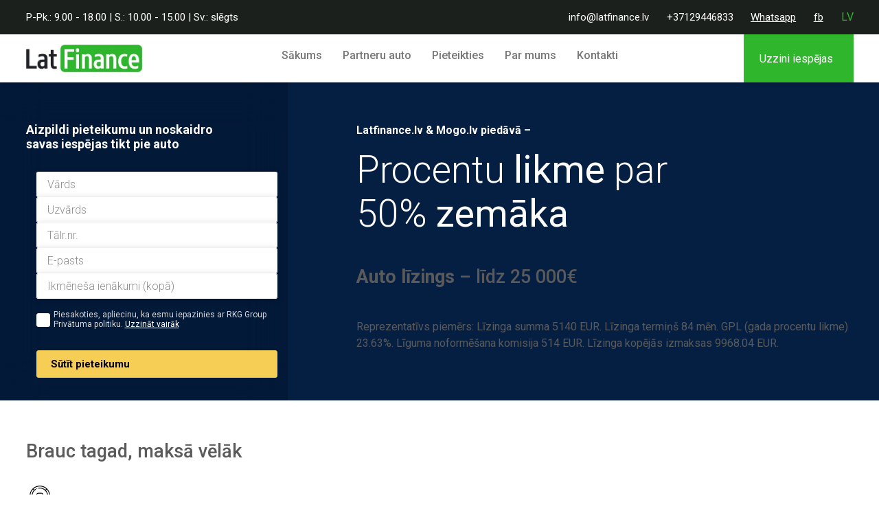

--- FILE ---
content_type: text/html; charset=UTF-8
request_url: https://latfinance.lv/years/2011/
body_size: 10169
content:
<!DOCTYPE html>
<html lang="lv-LV">
<head>

	<script>
        // Define dataLayer and the gtag function.
        window.dataLayer = window.dataLayer || [];
        function gtag(){dataLayer.push(arguments);}

        // Determine actual values based on your own requirements
        gtag('consent', 'default', {
            'ad_storage': 'denied',
            'analytics_storage': 'denied',
            'functionality_storage': 'granted',
            'personalization_storage': 'denied',
            'security_storage': 'denied',
			'ad_user_data': 'denied',
			'ad_personalization': 'denied',
        });
    </script>
	<!-- Global site tag (gtag.js) - Google Analytics -->
	<script async src="https://www.googletagmanager.com/gtag/js?id=UA-156371222-1"></script>
	<script>
	  window.dataLayer = window.dataLayer || [];
	  function gtag(){dataLayer.push(arguments);}
	  gtag('js', new Date());

	  gtag('config', 'UA-156371222-1');
	</script>

	<meta name='robots' content='index, follow, max-image-preview:large, max-snippet:-1, max-video-preview:-1' />

	<!-- This site is optimized with the Yoast SEO plugin v26.8 - https://yoast.com/product/yoast-seo-wordpress/ -->
	<link rel="canonical" href="https://latfinance.lv/ru/years/2011/" />
	<link rel="next" href="https://latfinance.lv/ru/years/2011/page/2/" />
	<meta property="og:locale" content="lv_LV" />
	<meta property="og:type" content="article" />
	<meta property="og:title" content="2011 Archives - LatFinance" />
	<meta property="og:url" content="https://latfinance.lv/ru/years/2011/" />
	<meta property="og:site_name" content="LatFinance" />
	<meta name="twitter:card" content="summary_large_image" />
	<script type="application/ld+json" class="yoast-schema-graph">{"@context":"https://schema.org","@graph":[{"@type":"CollectionPage","@id":"https://latfinance.lv/ru/years/2011/","url":"https://latfinance.lv/ru/years/2011/","name":"2011 Archives - LatFinance","isPartOf":{"@id":"https://latfinance.lv/#website"},"primaryImageOfPage":{"@id":"https://latfinance.lv/ru/years/2011/#primaryimage"},"image":{"@id":"https://latfinance.lv/ru/years/2011/#primaryimage"},"thumbnailUrl":"https://latfinance.lv/wp-content/uploads/2026/01/3-31.jpeg","breadcrumb":{"@id":"https://latfinance.lv/ru/years/2011/#breadcrumb"},"inLanguage":"lv-LV"},{"@type":"ImageObject","inLanguage":"lv-LV","@id":"https://latfinance.lv/ru/years/2011/#primaryimage","url":"https://latfinance.lv/wp-content/uploads/2026/01/3-31.jpeg","contentUrl":"https://latfinance.lv/wp-content/uploads/2026/01/3-31.jpeg","width":2000,"height":1500},{"@type":"BreadcrumbList","@id":"https://latfinance.lv/ru/years/2011/#breadcrumb","itemListElement":[{"@type":"ListItem","position":1,"name":"Home","item":"https://latfinance.lv/"},{"@type":"ListItem","position":2,"name":"2011"}]},{"@type":"WebSite","@id":"https://latfinance.lv/#website","url":"https://latfinance.lv/","name":"LatFinance","description":"LatFinance","potentialAction":[{"@type":"SearchAction","target":{"@type":"EntryPoint","urlTemplate":"https://latfinance.lv/?s={search_term_string}"},"query-input":{"@type":"PropertyValueSpecification","valueRequired":true,"valueName":"search_term_string"}}],"inLanguage":"lv-LV"}]}</script>
	<!-- / Yoast SEO plugin. -->


<link rel='dns-prefetch' href='//fonts.googleapis.com' />
<link href='https://fonts.gstatic.com' crossorigin rel='preconnect' />
<style id='wp-img-auto-sizes-contain-inline-css' type='text/css'>
img:is([sizes=auto i],[sizes^="auto," i]){contain-intrinsic-size:3000px 1500px}
/*# sourceURL=wp-img-auto-sizes-contain-inline-css */
</style>
<link rel='stylesheet' id='wp-block-library-css' href='https://latfinance.lv/wp-includes/css/dist/block-library/style.min.css' type='text/css' media='all' />
<style id='global-styles-inline-css' type='text/css'>
:root{--wp--preset--aspect-ratio--square: 1;--wp--preset--aspect-ratio--4-3: 4/3;--wp--preset--aspect-ratio--3-4: 3/4;--wp--preset--aspect-ratio--3-2: 3/2;--wp--preset--aspect-ratio--2-3: 2/3;--wp--preset--aspect-ratio--16-9: 16/9;--wp--preset--aspect-ratio--9-16: 9/16;--wp--preset--color--black: #000000;--wp--preset--color--cyan-bluish-gray: #abb8c3;--wp--preset--color--white: #ffffff;--wp--preset--color--pale-pink: #f78da7;--wp--preset--color--vivid-red: #cf2e2e;--wp--preset--color--luminous-vivid-orange: #ff6900;--wp--preset--color--luminous-vivid-amber: #fcb900;--wp--preset--color--light-green-cyan: #7bdcb5;--wp--preset--color--vivid-green-cyan: #00d084;--wp--preset--color--pale-cyan-blue: #8ed1fc;--wp--preset--color--vivid-cyan-blue: #0693e3;--wp--preset--color--vivid-purple: #9b51e0;--wp--preset--gradient--vivid-cyan-blue-to-vivid-purple: linear-gradient(135deg,rgb(6,147,227) 0%,rgb(155,81,224) 100%);--wp--preset--gradient--light-green-cyan-to-vivid-green-cyan: linear-gradient(135deg,rgb(122,220,180) 0%,rgb(0,208,130) 100%);--wp--preset--gradient--luminous-vivid-amber-to-luminous-vivid-orange: linear-gradient(135deg,rgb(252,185,0) 0%,rgb(255,105,0) 100%);--wp--preset--gradient--luminous-vivid-orange-to-vivid-red: linear-gradient(135deg,rgb(255,105,0) 0%,rgb(207,46,46) 100%);--wp--preset--gradient--very-light-gray-to-cyan-bluish-gray: linear-gradient(135deg,rgb(238,238,238) 0%,rgb(169,184,195) 100%);--wp--preset--gradient--cool-to-warm-spectrum: linear-gradient(135deg,rgb(74,234,220) 0%,rgb(151,120,209) 20%,rgb(207,42,186) 40%,rgb(238,44,130) 60%,rgb(251,105,98) 80%,rgb(254,248,76) 100%);--wp--preset--gradient--blush-light-purple: linear-gradient(135deg,rgb(255,206,236) 0%,rgb(152,150,240) 100%);--wp--preset--gradient--blush-bordeaux: linear-gradient(135deg,rgb(254,205,165) 0%,rgb(254,45,45) 50%,rgb(107,0,62) 100%);--wp--preset--gradient--luminous-dusk: linear-gradient(135deg,rgb(255,203,112) 0%,rgb(199,81,192) 50%,rgb(65,88,208) 100%);--wp--preset--gradient--pale-ocean: linear-gradient(135deg,rgb(255,245,203) 0%,rgb(182,227,212) 50%,rgb(51,167,181) 100%);--wp--preset--gradient--electric-grass: linear-gradient(135deg,rgb(202,248,128) 0%,rgb(113,206,126) 100%);--wp--preset--gradient--midnight: linear-gradient(135deg,rgb(2,3,129) 0%,rgb(40,116,252) 100%);--wp--preset--font-size--small: 13px;--wp--preset--font-size--medium: 20px;--wp--preset--font-size--large: 36px;--wp--preset--font-size--x-large: 42px;--wp--preset--spacing--20: 0.44rem;--wp--preset--spacing--30: 0.67rem;--wp--preset--spacing--40: 1rem;--wp--preset--spacing--50: 1.5rem;--wp--preset--spacing--60: 2.25rem;--wp--preset--spacing--70: 3.38rem;--wp--preset--spacing--80: 5.06rem;--wp--preset--shadow--natural: 6px 6px 9px rgba(0, 0, 0, 0.2);--wp--preset--shadow--deep: 12px 12px 50px rgba(0, 0, 0, 0.4);--wp--preset--shadow--sharp: 6px 6px 0px rgba(0, 0, 0, 0.2);--wp--preset--shadow--outlined: 6px 6px 0px -3px rgb(255, 255, 255), 6px 6px rgb(0, 0, 0);--wp--preset--shadow--crisp: 6px 6px 0px rgb(0, 0, 0);}:where(.is-layout-flex){gap: 0.5em;}:where(.is-layout-grid){gap: 0.5em;}body .is-layout-flex{display: flex;}.is-layout-flex{flex-wrap: wrap;align-items: center;}.is-layout-flex > :is(*, div){margin: 0;}body .is-layout-grid{display: grid;}.is-layout-grid > :is(*, div){margin: 0;}:where(.wp-block-columns.is-layout-flex){gap: 2em;}:where(.wp-block-columns.is-layout-grid){gap: 2em;}:where(.wp-block-post-template.is-layout-flex){gap: 1.25em;}:where(.wp-block-post-template.is-layout-grid){gap: 1.25em;}.has-black-color{color: var(--wp--preset--color--black) !important;}.has-cyan-bluish-gray-color{color: var(--wp--preset--color--cyan-bluish-gray) !important;}.has-white-color{color: var(--wp--preset--color--white) !important;}.has-pale-pink-color{color: var(--wp--preset--color--pale-pink) !important;}.has-vivid-red-color{color: var(--wp--preset--color--vivid-red) !important;}.has-luminous-vivid-orange-color{color: var(--wp--preset--color--luminous-vivid-orange) !important;}.has-luminous-vivid-amber-color{color: var(--wp--preset--color--luminous-vivid-amber) !important;}.has-light-green-cyan-color{color: var(--wp--preset--color--light-green-cyan) !important;}.has-vivid-green-cyan-color{color: var(--wp--preset--color--vivid-green-cyan) !important;}.has-pale-cyan-blue-color{color: var(--wp--preset--color--pale-cyan-blue) !important;}.has-vivid-cyan-blue-color{color: var(--wp--preset--color--vivid-cyan-blue) !important;}.has-vivid-purple-color{color: var(--wp--preset--color--vivid-purple) !important;}.has-black-background-color{background-color: var(--wp--preset--color--black) !important;}.has-cyan-bluish-gray-background-color{background-color: var(--wp--preset--color--cyan-bluish-gray) !important;}.has-white-background-color{background-color: var(--wp--preset--color--white) !important;}.has-pale-pink-background-color{background-color: var(--wp--preset--color--pale-pink) !important;}.has-vivid-red-background-color{background-color: var(--wp--preset--color--vivid-red) !important;}.has-luminous-vivid-orange-background-color{background-color: var(--wp--preset--color--luminous-vivid-orange) !important;}.has-luminous-vivid-amber-background-color{background-color: var(--wp--preset--color--luminous-vivid-amber) !important;}.has-light-green-cyan-background-color{background-color: var(--wp--preset--color--light-green-cyan) !important;}.has-vivid-green-cyan-background-color{background-color: var(--wp--preset--color--vivid-green-cyan) !important;}.has-pale-cyan-blue-background-color{background-color: var(--wp--preset--color--pale-cyan-blue) !important;}.has-vivid-cyan-blue-background-color{background-color: var(--wp--preset--color--vivid-cyan-blue) !important;}.has-vivid-purple-background-color{background-color: var(--wp--preset--color--vivid-purple) !important;}.has-black-border-color{border-color: var(--wp--preset--color--black) !important;}.has-cyan-bluish-gray-border-color{border-color: var(--wp--preset--color--cyan-bluish-gray) !important;}.has-white-border-color{border-color: var(--wp--preset--color--white) !important;}.has-pale-pink-border-color{border-color: var(--wp--preset--color--pale-pink) !important;}.has-vivid-red-border-color{border-color: var(--wp--preset--color--vivid-red) !important;}.has-luminous-vivid-orange-border-color{border-color: var(--wp--preset--color--luminous-vivid-orange) !important;}.has-luminous-vivid-amber-border-color{border-color: var(--wp--preset--color--luminous-vivid-amber) !important;}.has-light-green-cyan-border-color{border-color: var(--wp--preset--color--light-green-cyan) !important;}.has-vivid-green-cyan-border-color{border-color: var(--wp--preset--color--vivid-green-cyan) !important;}.has-pale-cyan-blue-border-color{border-color: var(--wp--preset--color--pale-cyan-blue) !important;}.has-vivid-cyan-blue-border-color{border-color: var(--wp--preset--color--vivid-cyan-blue) !important;}.has-vivid-purple-border-color{border-color: var(--wp--preset--color--vivid-purple) !important;}.has-vivid-cyan-blue-to-vivid-purple-gradient-background{background: var(--wp--preset--gradient--vivid-cyan-blue-to-vivid-purple) !important;}.has-light-green-cyan-to-vivid-green-cyan-gradient-background{background: var(--wp--preset--gradient--light-green-cyan-to-vivid-green-cyan) !important;}.has-luminous-vivid-amber-to-luminous-vivid-orange-gradient-background{background: var(--wp--preset--gradient--luminous-vivid-amber-to-luminous-vivid-orange) !important;}.has-luminous-vivid-orange-to-vivid-red-gradient-background{background: var(--wp--preset--gradient--luminous-vivid-orange-to-vivid-red) !important;}.has-very-light-gray-to-cyan-bluish-gray-gradient-background{background: var(--wp--preset--gradient--very-light-gray-to-cyan-bluish-gray) !important;}.has-cool-to-warm-spectrum-gradient-background{background: var(--wp--preset--gradient--cool-to-warm-spectrum) !important;}.has-blush-light-purple-gradient-background{background: var(--wp--preset--gradient--blush-light-purple) !important;}.has-blush-bordeaux-gradient-background{background: var(--wp--preset--gradient--blush-bordeaux) !important;}.has-luminous-dusk-gradient-background{background: var(--wp--preset--gradient--luminous-dusk) !important;}.has-pale-ocean-gradient-background{background: var(--wp--preset--gradient--pale-ocean) !important;}.has-electric-grass-gradient-background{background: var(--wp--preset--gradient--electric-grass) !important;}.has-midnight-gradient-background{background: var(--wp--preset--gradient--midnight) !important;}.has-small-font-size{font-size: var(--wp--preset--font-size--small) !important;}.has-medium-font-size{font-size: var(--wp--preset--font-size--medium) !important;}.has-large-font-size{font-size: var(--wp--preset--font-size--large) !important;}.has-x-large-font-size{font-size: var(--wp--preset--font-size--x-large) !important;}
/*# sourceURL=global-styles-inline-css */
</style>

<style id='classic-theme-styles-inline-css' type='text/css'>
/*! This file is auto-generated */
.wp-block-button__link{color:#fff;background-color:#32373c;border-radius:9999px;box-shadow:none;text-decoration:none;padding:calc(.667em + 2px) calc(1.333em + 2px);font-size:1.125em}.wp-block-file__button{background:#32373c;color:#fff;text-decoration:none}
/*# sourceURL=/wp-includes/css/classic-themes.min.css */
</style>
<link rel='stylesheet' id='grand-cookie-css' href='https://latfinance.lv/wp-content/plugins/grandcookie/public/css/grand-cookie-public.min.css' type='text/css' media='all' />
<link rel='stylesheet' id='bootstrap-4-1-3-css' href='https://latfinance.lv/wp-content/themes/LatFinance/assets/new/imports/bootstrap.min.css' type='text/css' media='all' />
<link rel='stylesheet' id='bootstrap-select-1-13-2-css' href='https://latfinance.lv/wp-content/themes/LatFinance/assets/new/imports/bootstrap-select.min.css' type='text/css' media='all' />
<link rel='stylesheet' id='Roboto-fonts-css' href='https://fonts.googleapis.com/css?family=Roboto%3A300%2C400%2C500%2C700%2C900&#038;subset=cyrillic%2Ccyrillic-ext%2Clatin-ext' type='text/css' media='all' />
<link rel='stylesheet' id='slick-css' href='https://latfinance.lv/wp-content/themes/LatFinance/assets/new/slick/slick.css' type='text/css' media='all' />
<link rel='stylesheet' id='slick-theme-css' href='https://latfinance.lv/wp-content/themes/LatFinance/assets/new/slick/slick-theme.css' type='text/css' media='all' />
<link rel='stylesheet' id='fancybox-style-css' href='https://latfinance.lv/wp-content/themes/LatFinance/assets/new/fancybox-master/dist/jquery.fancybox.min.css' type='text/css' media='all' />
<link rel='stylesheet' id='fontawesome-css' href='https://latfinance.lv/wp-content/themes/LatFinance/assets/new/css/all.css' type='text/css' media='all' />
<link rel='stylesheet' id='default-style-css' href='https://latfinance.lv/wp-content/themes/LatFinance/assets/style_new.css' type='text/css' media='all' />
<link rel='stylesheet' id='style-css' href='https://latfinance.lv/wp-content/themes/LatFinance/style.css' type='text/css' media='all' />
<script type="text/javascript" src="https://latfinance.lv/wp-includes/js/jquery/jquery.min.js" id="jquery-core-js"></script>
<script type="text/javascript" src="https://latfinance.lv/wp-includes/js/jquery/jquery-migrate.min.js" id="jquery-migrate-js"></script>
<script type="text/javascript" id="grand-cookie-desc-js-extra">
/* <![CDATA[ */
var grand_vars = {"ua_code":null,"style":"popup","layout":"cloud","position":"bottom center","site_url":"https://latfinance.lv","policy_link":"/sikdatnu-lietosana-timekla-vietne/","acf_options":"{\"lv-LV\":{\"consent_modal\":{\"title\":\"\",\"description\":\"\",\"primary_btn\":{\"text\":\"\",\"role\":\"accept_all\"},\"secondary_btn\":{\"text\":\"\",\"role\":\"accept_necessary\"}},\"settings_modal\":{\"title\":\"\",\"save_settings_btn\":\"\",\"accept_all_btn\":\"\",\"reject_all_btn\":\"\",\"close_btn_label\":\"\",\"cookie_table_headers\":[{\"col1\":\"\"},{\"col2\":\"\"},{\"col3\":\"\"},{\"col4\":\"\"}],\"blocks\":[]}}}","backend_editing":null};
//# sourceURL=grand-cookie-desc-js-extra
/* ]]> */
</script>
<script type="text/javascript" src="https://latfinance.lv/wp-content/themes/LatFinance/cookie/cookie_desc.js" id="grand-cookie-desc-js"></script>
<script type="text/javascript" src="https://latfinance.lv/wp-content/plugins/grandcookie/public/js/grand-cookie-config.min.js" id="grand-cookie-config-js"></script>
<script type="text/javascript" id="grand-cookie-js-extra">
/* <![CDATA[ */
var grand_vars = {"ua_code":null,"style":"popup","layout":"cloud","position":"bottom center","site_url":"https://latfinance.lv","policy_link":"/sikdatnu-lietosana-timekla-vietne/","acf_options":"{\"lv-LV\":{\"consent_modal\":{\"title\":\"\",\"description\":\"\",\"primary_btn\":{\"text\":\"\",\"role\":\"accept_all\"},\"secondary_btn\":{\"text\":\"\",\"role\":\"accept_necessary\"}},\"settings_modal\":{\"title\":\"\",\"save_settings_btn\":\"\",\"accept_all_btn\":\"\",\"reject_all_btn\":\"\",\"close_btn_label\":\"\",\"cookie_table_headers\":[{\"col1\":\"\"},{\"col2\":\"\"},{\"col3\":\"\"},{\"col4\":\"\"}],\"blocks\":[]}}}","backend_editing":null};
//# sourceURL=grand-cookie-js-extra
/* ]]> */
</script>
<script type="text/javascript" src="https://latfinance.lv/wp-content/plugins/grandcookie/public/js/grand-cookie-public.min.js" id="grand-cookie-js"></script>
<link rel="https://api.w.org/" href="https://latfinance.lv/wp-json/" /><meta name="generator" content="WPML ver:4.8.6 stt:32,46;" />
<meta name="google-site-verification" content="6xaF8bqKQxXA3tmCrvnztw6kLMdk5u9NFohjBa5NNOQ" />	<title>LatFinance</title>
	<meta charset="UTF-8">
	<meta name="viewport" content="width=device-width, initial-scale=1">
	<meta name="description" content="LatFinance">
	<meta name="author" content="LatFinance">

	<script type="text/javascript">
		const AJAXURL = 'https://latfinance.lv/wp-admin/admin-ajax.php';
		const $_GET = {};
	</script>
<link rel="icon" href="https://latfinance.lv/wp-content/uploads/2022/05/latfinance-favicon.svg" sizes="32x32" />
<link rel="icon" href="https://latfinance.lv/wp-content/uploads/2022/05/latfinance-favicon.svg" sizes="192x192" />
<link rel="apple-touch-icon" href="https://latfinance.lv/wp-content/uploads/2022/05/latfinance-favicon.svg" />
<meta name="msapplication-TileImage" content="https://latfinance.lv/wp-content/uploads/2022/05/latfinance-favicon.svg" />

	<meta name="facebook-domain-verification" content="fw0hdmaqtl28spxsq8zm9kx76yxwvs" />
	<!-- Meta Pixel Code -->
	<script>
	!function(f,b,e,v,n,t,s)
	{if(f.fbq)return;n=f.fbq=function(){n.callMethod?
	n.callMethod.apply(n,arguments):n.queue.push(arguments)};
	if(!f._fbq)f._fbq=n;n.push=n;n.loaded=!0;n.version='2.0';
	n.queue=[];t=b.createElement(e);t.async=!0;
	t.src=v;s=b.getElementsByTagName(e)[0];
	s.parentNode.insertBefore(t,s)}(window, document,'script',
	'https://connect.facebook.net/en_US/fbevents.js');
	fbq('consent', 'revoke');
	fbq('init', '574031359667251');
	fbq('track', 'PageView');
	</script>
	<noscript><img height="1" width="1" style="display:none"
	src="https://www.facebook.com/tr?id=574031359667251&ev=PageView&noscript=1"
	/></noscript>

	<!-- End Meta Pixel Code -->
									<meta property="og:url" content="https://latfinance.lv/cars/mercedes-benz-e220/">
			<meta property="og:type" content="article">
			<meta property="og:image" content="https://latfinance.lv/wp-content/uploads/2026/01/3-31-1024x768.jpeg">
			<meta property="og:title" content="MERCEDES BENZ E220">
			<meta property="og:description" content="MERCEDES BENZ E220 2.2l dīzelis. 125kw Tehniskā apskate derīga līdz 12.2026 Vid. d. patēriņš 6.2l/100km Uz doto mirkli nekādi papildus ieguldījumi nav nepieciešami. Varam nosūtīt auto video WhatsApp pirms apskates klātienē. Aprīkojums norādīts zemāk, tam papildus: 2.2 CDI Diesel Engine (M651) – ekonomisks un uzticams dīzeļdzinējs 5-Speed Automatic Transmission –">
			<meta name="description" content="MERCEDES BENZ E220 2.2l dīzelis. 125kw Tehniskā apskate derīga līdz 12.2026 Vid. d. patēriņš 6.2l/100km Uz doto mirkli nekādi papildus ieguldījumi nav nepieciešami. Varam nosūtīt auto video WhatsApp pirms apskates klātienē. Aprīkojums norādīts zemāk, tam papildus: 2.2 CDI Diesel Engine (M651) – ekonomisks un uzticams dīzeļdzinējs 5-Speed Automatic Transmission –">
			
	<!-- Google Tag Manager -->
	<!-- <script>(function(w,d,s,l,i){w[l]=w[l]||[];w[l].push({'gtm.start':
	new Date().getTime(),event:'gtm.js'});var f=d.getElementsByTagName(s)[0],
	j=d.createElement(s),dl=l!='dataLayer'?'&l='+l:'';j.async=true;j.src=
	'https://www.googletagmanager.com/gtm.js?id='+i+dl;f.parentNode.insertBefore(j,f);
	})(window,document,'script','dataLayer','GTM-NL3NPR8');</script> -->
	<!-- End Google Tag Manager -->
	<!-- Google Tag Manager -->
	<script>(function(w,d,s,l,i){w[l]=w[l]||[];w[l].push({'gtm.start':
	new Date().getTime(),event:'gtm.js'});var f=d.getElementsByTagName(s)[0],
	j=d.createElement(s),dl=l!='dataLayer'?'&l='+l:'';j.async=true;j.src=
	'https://www.googletagmanager.com/gtm.js?id='+i+dl;f.parentNode.insertBefore(j,f);
	})(window,document,'script','dataLayer','GTM-K84ZRKJ');</script>
	<!-- End Google Tag Manager -->
</head>
<body class="archive tax-years term-47 wp-theme-LatFinance">
	<!-- Google Tag Manager (noscript) -->
	<noscript><iframe src="https://www.googletagmanager.com/ns.html?id=GTM-K84ZRKJ"
	height="0" width="0" style="display:none;visibility:hidden"></iframe></noscript>
	<!-- End Google Tag Manager (noscript) -->
	<!-- <div class="cookie-info hide-elem">
	Šī tīmekļa vietne izmanto sīkdatnes – nelielas teksta datnes, kuras tiek saglabātas jūsu datorā vai mobilajā ierīcē, kad jūs atverat vietni. <i><a target="_blank" href="https://latfinance.lv/sikdatnu-lietosana-timekla-vietne/">Uzzināt vairāk </a> </i> <button id="agree_to_cookies" class="btn xs" style="margin-top: 0; margin-left: 5px;">Piekrītu</button>
</div> -->
<div class="popup-bg"></div>
<nav class="top-navs shadow">
	<div class="navs-top">
		<div class="container">
								<div class="cont-line">
							<div>
								<div class="info">P-Pk.: 9.00 - 18.00 | S.: 10.00 - 15.00 | Sv.: slēgts</div>
								</div>
								</div>
								<div class="seperator"></div>
							<div class="bothff">
				<div class="top-contacts">
					<div class="top-icons">
												<a href="mailto:info@latfinance.lv" target="_blank">
							info@latfinance.lv							</a>
																			<a href="tel:+37129446833" target="_blank">
							+37129446833							</a>
																			<a style="text-decoration: underline;" href="https://api.whatsapp.com/send/?phone=37129446833&text&app_absent=0" target="_blank">
								Whatsapp
							</a>
												
						
													<a style="text-decoration: underline;" href="https://www.facebook.com/LatFinance/" target="_blank">
								fb
							</a>
											</div>
					
				</div>
						<ul class="langs">
									<li class="active"><a href="https://latfinance.lv/years/2011/">lv</a></li>
							</ul>
				</div>
		</div>
	</div>
	<div class="navs-bottom">
		<div class="container">
			<a href="https://latfinance.lv" class="logo-box">
				<img class="logo" src="https://latfinance.lv/wp-content/themes/LatFinance/images/logo.png" alt="Logo">
			</a>
			<div class="col-menu">
				<div class="seperator"></div>
				<ul class="langs">
											<li class="active"><a href="https://latfinance.lv/years/2011/">lv</a></li>
									</ul>
				<ul id="menu-header-menu-lv" class="menu-navs"><li id="menu-item-132" class="menu-item menu-item-type-custom menu-item-object-custom menu-item-132"><a href="/">Sākums</a></li>
<li id="menu-item-136" class="menu-item menu-item-type-custom menu-item-object-custom menu-item-136"><a href="/cars/">Partneru auto</a></li>
<li id="menu-item-5193" class="menu-item menu-item-type-post_type menu-item-object-page menu-item-5193"><a href="https://latfinance.lv/lizings/">Pieteikties</a></li>
<li id="menu-item-98853" class="menu-item menu-item-type-post_type menu-item-object-page menu-item-98853"><a href="https://latfinance.lv/par-mums/">Par mums</a></li>
<li id="menu-item-11562" class="menu-item menu-item-type-post_type menu-item-object-page menu-item-11562"><a href="https://latfinance.lv/kontakti/">Kontakti</a></li>
</ul>													<a href="https://latfinance.lv/lizings/" class="green-btn"><div>Uzzini iespējas</div><div class="arhd"></div></a>
								<div class="top-icons">
											<a href="https://api.whatsapp.com/send/?phone=37129446833&text&app_absent=0" target="_blank">
							<i class="fab fa-whatsapp"></i>
						</a>
																<a href="tel:+37129446833" target="_blank">
							<i class="fas fa-phone-alt"></i>
						</a>
																<a href="mailto:info@latfinance.lv" target="_blank">
							<i class="fas fa-envelope"></i>
						</a>
																<a href="https://www.facebook.com/LatFinance/" target="_blank">
							<i class="fab fa-facebook-f"></i>
						</a>
									</div>
			</div>
							<a href="https://latfinance.lv/lizings/" class="btn xs apply-btn"><div>Uzzini iespējas</div><div class="ar"></div></a>
						<div class="col-btn-box">
				<div class="col-btn"></div>
			</div>
		</div>
	</div>
</nav>
	<div class="main-content">

<section class="ban-08">
	<div class="bg-img" style="background-image: url()"></div>
	<div class="container">
		<div class="row align-stre">
			<div class="main1"></div>
			<div class="sub1"></div>
			<div class="col-12 col-md-7 col-lg-8 py-15 py-sm-50 py-md-100">
				<!-- new -->
				 <div class="cars">
					<div class="carimg">
					<a class="mogo" href="https://www.mogo.lv/"></a>
					<a class="latf" href=""></a>
					</div>
				 </div>
				 <h3><p>Latfinance.lv &amp; Mogo.lv piedāvā &#8211;</p>
</h3>
				 <h1><p>Procentu <strong>likme</strong> par <green>50%</green> <strong>zemāka</strong></p>
</h1>
				 <h2><p><strong>Auto līzings</strong> &#8211; līdz 25 000€</p>
</h2>
				 <div class="bottom"><p>Reprezentatīvs piemērs: Līzinga summa 5140 EUR. Līzinga termiņš 84 mēn. GPL (gada procentu likme) 23.63%. Līguma noformēšana komisija 514 EUR. Līzinga kopējās izmaksas 9968.04 EUR.</p>
</div>
			</div>
			<section class="col-12 col-md-5 col-lg-4 ind-apply">
				<div class="row inp-form py-20">
					<div class="se-pre-con" style="display: none;"></div>
					<div class="col-12 fill-in size-110 bold py-10">Aizpildi pieteikumu un noskaidro savas iespējas tikt pie auto</div>
					<div class="col-12">
						<input class="input-val required" name="name" placeholder="Vārds"/>
					</div>
					<div class="col-12">
						<input class="input-val" name="surname" placeholder="Uzvārds"/>
					</div>
					<div class="col-12">
						<input class="input-val required" id="phone" name="phone" placeholder="Tālr.nr."/>
					</div>
					<div class="col-12">
						<input class="input-val" id="email" name="email" placeholder="E-pasts"/>
					</div>
					<div class="col-12">
						<input class="input-val" name="income" placeholder="Ikmēneša ienākumi (kopā)"/>
					</div>
					<div class="col-12">
												<label class="checkbox size-80">
							<input type="checkbox" class="required" name="agree" value="1">
							<span class="checkmark input-val" id="agree"></span>
							<span> Piesakoties, apliecinu, ka esmu iepazinies ar RKG Group Privātuma politiku. <a target="_blank" href="https://latfinance.lv/privatuma-politika/" class="read-more-button"> Uzzināt vairāk </a></span>
							<br>
						</label>
					</div>
										<div class="col-12 flex center just-center column">
						<div id="required-error" class="required-error text-center hide-elem"><br>Lūdzu aizpildi visus laukus!<br></div>
						<div id="incorrect-email" class="incorrect-email text-center hide-elem"><br>Norādiet korektu epastu!<br></div>
						<div id="incorrect-phone" class="incorrect-phone text-center hide-elem"><br>Norādiet korektu tālruņa numuru!<br></div>
						<div id="privacy-error" class="privacy-error text-center hide-elem"><br>Atķeksē, ka piekrīti datu apstrādei!<br></div>
						<div id="success-message" class="success-message text-center hide-elem"><br>Paldies, Jūsu ziņa ir nosūtīta!<br></div>
					</div>
					<div class="col-12">
						<input class="input-val" type="hidden" name="token" value="">
						<input class="input-val" type="hidden" name="car" value="">
						<input class="input-val" type="hidden" name="link" value="#">
						<input class="input-val" type="hidden" name="lang" value="lv">
						<div class="btn-box">
							<button id="send_ind_apply" type="submit" class="btn f-w"><div>Sūtīt pieteikumu</div><div class="ar"></div></button>
						</div>
					</div>
				</div>
			</section>
		</div>
	</div>
</section>

<div class="pb-30"></div>

<div class="container blocksbb">
    <h2>Brauc tagad, maksā vēlāk</h2>
	<div class="allofem">

                        <div class="block">
            <div class="icon" style="background-image: url('https://latfinance.lv/wp-content/uploads/2025/03/steering-wheel_9711390-1.svg')"></div>
            <h3>VISI auto BEZ primās iemaksas</h3>
            </div>
        		
                            <div class="bigblock">
				<div class="t1">
            <div class="price">0€</div>
            <div class="text">Lai tiktu pie jauna auto</div>
		</div>
            <a href="/cars/" class="btn">

			<div>Skatīt auto</div>
			<div class="ar"></div>


			</a>
            <div class="car"></div>
            </div>
        		
                            <div class="block">
            <div class="icon" style="background-image: url('https://latfinance.lv/wp-content/uploads/2025/03/time_9905621-1.svg')"></div>
            <h3>Pirmais maksājums pēc 3 mēnešiem</h3>
            </div>
        		
                            <div class="block">
            <div class="icon" style="background-image: url('https://latfinance.lv/wp-content/uploads/2025/03/Group-12.svg')"></div>
            <h3>OCTA un CSDD izdevumi dāvanā</h3>
            </div>
        		
        		</div>
</div>

<div class="pf-wrap pf-wrap-section">
    <div class="container">
        <div class="header">
            <div class="title">
                Piesakies                 <strong>savai</strong>
            </div>
            <div class="discount">
                <span>200€</span> atlaidei            </div>
            <div class="subtitle">
                Jebkuram no mūsu noliktavas auto!            </div>
        </div>
        <div class="form">
            <div class="form-title">
                Atlaide spēkā 2 nedēļas pēc pieteikuma aizpildīšanas.            </div>
            <div class="form-inputs">
                <div class="input-half">
                    <input type="text" name="name" class="input required" placeholder="Vārds">
                </div>
                <div class="input-half">
                    <input type="text" name="surname" class="input required" placeholder="Uzvārds">
                </div>
                <div class="input-half">
                    <input type="text" name="phone" class="input required" placeholder="Tālruņa numurs">
                </div>
                <div class="input-half">
                    <input type="text" name="email" class="input required" placeholder="E-pasta adrese">
                </div>
            </div>

            <div class="form-acceptance">
                <div class="checkbox">
                    <input type="checkbox" name="agree" class="required" id="pf_agree_1">
                    <label class="agree" for="pf_agree_1">Piesakoties, apliecinu, ka esmu iepazinies ar RKG Group Privātuma politiku. <a target="_blank" href="https://latfinance.lv/privatuma-politika/" class="read-more-button"> Uzzināt vairāk </a></label>
                </div>
                <div class="checkbox">
                    <input type="checkbox" name="news" id="pf_agree_news_1">
                    <label class="news" for="pf_agree_news_1">Piekrītu komerciālu paziņojumu turpmākai saņemšanai dažādos saziņas kanālos. <a target="_blank" href="https://latfinance.lv/privatuma-politika/" class="read-more-button"> Uzzināt vairāk </a></label>
                </div>
    		</div>

    		<div class="form-submit">
                <input type="hidden" name="token" value="">
    			<button class="btn-arrow submit-send"><div>Saņemt atlaidi</div><div class="ar"></div></button>
    		</div>
        </div>
    </div>
</div>
<script>
    window.addEventListener('load', function(){
        Array.prototype.slice.call(document.querySelectorAll('.pf-wrap-section .submit-send')).forEach(function(e){
            e.addEventListener('click', function(){
                $(".pf-wrap .se-pre-con").show();
                if (!$('#required-error').hasClass('hide-elem')) { $('#required-error-advanced').addClass('hide-elem'); }
                if (!$('#privacy-error').hasClass('hide-elem')) { $('#privacy-error-advanced').addClass('hide-elem'); }
                if (!$('#incorrect-email').hasClass('hide-elem')) { $('#incorrect-email-advanced').addClass('hide-elem'); }
                if (!$('#incorrect-phone').hasClass('hide-elem')) { $('#incorrect-phone-advanced').addClass('hide-elem'); }
                if (!$('#success-message').hasClass('hide-elem')) { $('#success-message-advanced').addClass('hide-elem'); }
                var Data = Form.data('.pf-wrap-section');
                var required = Form.required('.pf-wrap-section', '.required', 'error');
                if(required != 0) {
                    $(".pf-wrap .se-pre-con").fadeOut(300);
                    $('#required-error-advanced').removeClass('hide-elem');
                    return;
                }
                if (!isValidPhoneNumber(Data['phone'])) {
                    $('#incorrect-phone-advanced').removeClass('hide-elem');
                    $('[name="phone"]').addClass('error');
                    return;
                } else { $('[name="phone"]').removeClass('error'); }
                if (!isValidEmailAddress(Data['email'])) {
                    $('#incorrect-email-advanced').removeClass('hide-elem');
                    $('[name="email"]').addClass('error');
                    return;
                } else { $('[name="email"]').removeClass('error'); }
                if(required === 0){
                    Data.action = 'popup_form';
                    Ajax.post(AJAXURL, Data, function(response){
                        $(".pf-wrap .se-pre-con").fadeOut(300);
                        //console.log(response);
                        if(response == '000'){
                            window.location.href = 'https://latfinance.lv/pilnais-pieteikums/';
                        } else {
                            window.location.href = 'https://latfinance.lv/pilnais-pieteikums/' + response + '&form=popup';
                        }
                    });
                    $(".pf-wrap .se-pre-con").fadeOut(300);
                    window.sessionStorage.setItem('popup_form', 'accepted');
                } else {
                    $(".pf-wrap .se-pre-con").fadeOut(300);
                    $('#required-error-advanced').removeClass('hide-elem');
                }
            });
        });
    });
</script>

	<section class="partners-outer-box">
		<div class="container">
													<section class="partners small-padding">
		<div class="partners-list">
							<span class="partner-box">
					<div class="partner">
						<div class="logo" style="background-image: url('https://latfinance.lv/wp-content/uploads/2025/03/bigbank-1.png')"></div>
					</div>
				</span>
							<span class="partner-box">
					<div class="partner">
						<div class="logo" style="background-image: url('https://latfinance.lv/wp-content/uploads/2025/03/inbank-1.png')"></div>
					</div>
				</span>
							<span class="partner-box">
					<div class="partner">
						<div class="logo" style="background-image: url('https://latfinance.lv/wp-content/uploads/2025/03/tf-bank-1.png')"></div>
					</div>
				</span>
							<span class="partner-box">
					<div class="partner">
						<div class="logo" style="background-image: url('https://latfinance.lv/wp-content/uploads/2025/03/primero-1.png')"></div>
					</div>
				</span>
							<span class="partner-box">
					<div class="partner">
						<div class="logo" style="background-image: url('https://latfinance.lv/wp-content/uploads/2025/03/Screenshot-From-2025-03-19-09-38-05.png')"></div>
					</div>
				</span>
					</div>
	</section>

		</div>
	</section>

	</div>
	<footer>
				<div class="top-line py-15 py-sm-30">
			<div class="container">
				<div class="row">
					<div class="col-12 col-sm-6 col-lg-3 py-15 feetfeetfeet">
						<div class="absfoot"></div>
						<ul id="menu-footer-menu-lv" class="footer-nemu"><li id="menu-item-145" class="menu-item menu-item-type-custom menu-item-object-custom menu-item-145"><a href="/">Sākums</a></li>
<li id="menu-item-148" class="menu-item menu-item-type-custom menu-item-object-custom menu-item-148"><a href="/cars/">Auto sludinājumi</a></li>
<li id="menu-item-220308" class="toptop menu-item menu-item-type-custom menu-item-object-custom menu-item-220308"><a href="tel:+37129446833">(+371) 29 446 833</a></li>
<li id="menu-item-8018" class="menu-item menu-item-type-post_type menu-item-object-page menu-item-8018"><a href="https://latfinance.lv/lizings/">Pieteikties</a></li>
<li id="menu-item-220305" class="menu-item menu-item-type-post_type menu-item-object-page menu-item-220305"><a href="https://latfinance.lv/par-mums/">Par mums</a></li>
<li id="menu-item-220309" class="toptop menu-item menu-item-type-custom menu-item-object-custom menu-item-220309"><a href="mailto:info@latfinance.lv">info@latfinance.lv</a></li>
<li id="menu-item-220306" class="menu-item menu-item-type-post_type menu-item-object-page menu-item-220306"><a href="https://latfinance.lv/kontakti/">Kontakti</a></li>
<li id="menu-item-220307" class="menu-item menu-item-type-post_type menu-item-object-page menu-item-220307"><a href="https://latfinance.lv/privatuma-politika/">Privātuma politika</a></li>
</ul>					</div>
																<div class="col-12 col-sm-6 col-lg-3 py-15 placeLogoJesusHowFuckingHardIsItToSetANormalNameToAnElement index1" onclick="this.classList.toggle('extended');">
														<div class="footer-place-logo" style="background-image: url(https://latfinance.lv/wp-content/uploads/2025/03/percunbrauc-logo-red-black.svg)"></div>
							<div class="place-info">
																	<div class="info-line">
										<span>Lubānas iela 78a, Rīga</span>
									</div>
																	<div class="info-line">
										<span>(+371) 29 446 833</span>
									</div>
																	<div class="info-line">
										<span>info@percunbrauc.lv</span>
									</div>
																	<div class="info-line">
										<span>Darba dienā 9:00 - 18:00<br>Sestdienās 10:00 - 15:00</span>
									</div>
															</div>
						</div>
											<div class="col-12 col-sm-6 col-lg-3 py-15 placeLogoJesusHowFuckingHardIsItToSetANormalNameToAnElement index2" onclick="this.classList.toggle('extended');">
														<div class="footer-place-logo" style="background-image: url(https://latfinance.lv/wp-content/uploads/2023/03/mad-auto-white.png)"></div>
							<div class="place-info">
																	<div class="info-line">
										<span>Lubānas iela 78a, Rīga</span>
									</div>
																	<div class="info-line">
										<span>(+371) 28 375 999</span>
									</div>
																	<div class="info-line">
										<span>info@madauto.lv</span>
									</div>
																	<div class="info-line">
										<span>Darba dienā 9:00 - 18:00<br>Sestdienās 10:00 - 15:00</span>
									</div>
															</div>
						</div>
									</div>
			</div>
		</div>
		<div class="bglinebottomcolor">
		<div class="container">
		<div class="bottomLine">
			
			<div class="left">
			© 2025LatFinance
								</div><div class="right">
									<div>Built with passion</div>
									<div class="logo"></div>
								</div>
								</div>
								</div>
								</div><!-- thanks vs code what the fuck is this indentation i don even care its staying retarded code editor -->
		
	</footer>
	<script type="speculationrules">
{"prefetch":[{"source":"document","where":{"and":[{"href_matches":"/*"},{"not":{"href_matches":["/wp-*.php","/wp-admin/*","/wp-content/uploads/*","/wp-content/*","/wp-content/plugins/*","/wp-content/themes/LatFinance/*","/*\\?(.+)"]}},{"not":{"selector_matches":"a[rel~=\"nofollow\"]"}},{"not":{"selector_matches":".no-prefetch, .no-prefetch a"}}]},"eagerness":"conservative"}]}
</script>
<script type="text/javascript" src="https://latfinance.lv/wp-content/themes/LatFinance/assets/new/imports/jquery-3.3.1.min.js" id="jquery-3-3-1-js"></script>
<script type="text/javascript" src="https://latfinance.lv/wp-content/themes/LatFinance/assets/new/imports/popper.min.js" id="bootstrap-js-1-14-3-js"></script>
<script type="text/javascript" src="https://latfinance.lv/wp-content/themes/LatFinance/assets/new/imports/bootstrap.min.js" id="bootstrap-js-4-1-3-js"></script>
<script type="text/javascript" src="https://latfinance.lv/wp-content/themes/LatFinance/assets/new/imports/bootstrap-select.min.js" id="bootstrap-select-js-1-13-2-js"></script>
<script type="text/javascript" src="https://latfinance.lv/wp-content/themes/LatFinance/assets/new/slick/slick.min.js" id="slick-script-js"></script>
<script type="text/javascript" src="https://latfinance.lv/wp-content/themes/LatFinance/assets/new/jquery.cookies.js" id="jquery-cookies-js"></script>
<script type="text/javascript" src="https://latfinance.lv/wp-content/themes/LatFinance/assets/new/fancybox-master/dist/jquery.fancybox.min.js" id="fancybox-script-js"></script>
<script type="text/javascript" src="https://latfinance.lv/wp-content/themes/LatFinance/assets/new/Form.js" id="form-script-js"></script>
<script type="text/javascript" id="default-script-js-extra">
/* <![CDATA[ */
var php_vars = {"nonce":"e070a8eed1"};
//# sourceURL=default-script-js-extra
/* ]]> */
</script>
<script type="text/javascript" src="https://latfinance.lv/wp-content/themes/LatFinance/assets/new/script.js" id="default-script-js"></script>

	<a data-src="#popup-form" href="javascript:;" class="popup-form"></a>
<div style="display: none;" id="popup-form" class="pf-wrap">
    <div class="se-pre-con" style="display: none;"></div>
    <div class="header">
        <div class="title">
            Piesakies savai        </div>
        <div class="discount">
            <span>200€</span> atlaidei        </div>
        <div class="subtitle">
            Jebkuram no mūsu noliktavas auto!        </div>
    </div>
    <div class="form">
        <div class="form-title">
            Lūdzu aizpildi ievades laukus        </div>
        <div class="form-inputs">
            <div class="input-half">
                <input type="text" name="name" class="input required" placeholder="Vārds">
            </div>
            <div class="input-half">
                <input type="text" name="surname" class="input required" placeholder="Uzvārds">
            </div>
            <div class="input-half">
                <input type="text" name="phone" class="input required" placeholder="Tālruņa numurs">
            </div>
            <div class="input-half">
                <input type="text" name="email" class="input required" placeholder="E-pasta adrese">
            </div>
            <div class="input-full input-news">
                <div class="label">
                    Vēlos saņemt jaunumus:                </div>
                <div class="checkbox">
                    <input type="checkbox" name="news_sms" id="pf_news_sms" value="1" checked>
                    <label for="pf_news_sms">SMS</label>
                </div>
                <div class="checkbox">
                    <input type="checkbox" name="news_email" id="pf_news_email" value="1" checked>
                    <label for="pf_news_email">E-pastā</label>
                </div>
            </div>
        </div>
        <div class="form-acceptance">
            <div class="checkbox">
				<input type="checkbox" name="agree" class="required" id="pf_agree">
				<label class="agree" for="pf_agree">Piesakoties, apliecinu, ka esmu iepazinies ar RKG Group Privātuma politiku. <a target="_blank" href="https://latfinance.lv/privatuma-politika/" class="read-more-button"> Uzzināt vairāk </a></label>
			</div>
            <div class="checkbox">
				<input type="checkbox" name="news" id="pf_agree_news">
				<label class="news" for="pf_agree_news">Piekrītu komerciālu paziņojumu turpmākai saņemšanai dažādos saziņas kanālos. <a target="_blank" href="https://latfinance.lv/privatuma-politika/" class="read-more-button"> Uzzināt vairāk </a></label>
			</div>
		</div>
		<div class="form-submit">
            <input type="hidden" name="token" value="">
			<button class="btn-arrow submit-send">Saņemt atlaidi</button>
		</div>
        <div class="form-notice">
            Atlaide spēkā 2 nedēļas pēc pieteikuma aizpildīšanas.        </div>
    </div>
</div>
<script>
    window.addEventListener('load', function(){
        Array.prototype.slice.call(document.querySelectorAll('#popup-form .submit-send')).forEach(function(e){
            e.addEventListener('click', function(){
                $(".pf-wrap .se-pre-con").show();
                if (!$('#required-error').hasClass('hide-elem')) { $('#required-error-advanced').addClass('hide-elem'); }
                if (!$('#privacy-error').hasClass('hide-elem')) { $('#privacy-error-advanced').addClass('hide-elem'); }
                if (!$('#incorrect-email').hasClass('hide-elem')) { $('#incorrect-email-advanced').addClass('hide-elem'); }
                if (!$('#incorrect-phone').hasClass('hide-elem')) { $('#incorrect-phone-advanced').addClass('hide-elem'); }
                if (!$('#success-message').hasClass('hide-elem')) { $('#success-message-advanced').addClass('hide-elem'); }
                var Data = Form.data('.fancybox-container .pf-wrap');
                var required = Form.required('.fancybox-container .pf-wrap', '.required', 'error');
                if(required != 0) {
                    $(".pf-wrap .se-pre-con").fadeOut(300);
                    $('#required-error-advanced').removeClass('hide-elem');
                    return;
                }
                if (!isValidPhoneNumber(Data['phone'])) {
					$(".pf-wrap .se-pre-con").fadeOut(300);
                    $('#incorrect-phone-advanced').removeClass('hide-elem');
                    $('[name="phone"]').addClass('error');
                    return;
                } else { $('[name="phone"]').removeClass('error'); }
                if (!isValidEmailAddress(Data['email'])) {
					$(".pf-wrap .se-pre-con").fadeOut(300);
                    $('#incorrect-email-advanced').removeClass('hide-elem');
                    $('[name="email"]').addClass('error');
                    return;
                } else { $('[name="email"]').removeClass('error'); }
                if(required === 0){
                    Data.action = 'popup_form';
                    Ajax.post(AJAXURL, Data, function(response){
                        $(".pf-wrap .se-pre-con").fadeOut(300);
                        //console.log(response);
                        if(response == '000'){
                            window.location.href = 'https://latfinance.lv/pilnais-pieteikums/';
                        } else {
                            window.location.href = 'https://latfinance.lv/pilnais-pieteikums/' + response + '&form=popup';
                        }
                    });
                    $(".pf-wrap .se-pre-con").fadeOut(300);
                    window.sessionStorage.setItem('popup_form', 'accepted');
                } else {
                    $(".pf-wrap .se-pre-con").fadeOut(300);
                    $('#required-error-advanced').removeClass('hide-elem');
                }
            });
        });
    });
</script>


	<!-- BEGIN JIVOSITE CODE -->
	<script type="text/plain" data-cookiecategory="targeting" >
		(function(){ var widget_id = 'zJcbo6Ukrz';var d=document;var w=window;function l(){
		var s = document.createElement('script'); s.type = 'text/javascript'; s.async = true;
		s.src = '//code.jivosite.com/script/widget/'+widget_id
		; var ss = document.getElementsByTagName('script')[0]; ss.parentNode.insertBefore(s, ss);}
		if(d.readyState=='complete'){l();}else{if(w.attachEvent){w.attachEvent('onload',l);}
		else{w.addEventListener('load',l,false);}}})();
	</script>
	<!-- END JIVOSITE CODE -->
</body>


--- FILE ---
content_type: text/css
request_url: https://latfinance.lv/wp-content/themes/LatFinance/assets/style_new.css
body_size: 16170
content:
/* mixins.less */
.mt-10 {
  margin-top: 10px;
}
.mb-10 {
  margin-bottom: 10px;
}
.ml-10 {
  margin-left: 10px;
}
.mr-10 {
  margin-right: 10px;
}
.mx-10 {
  margin-left: 10px;
  margin-right: 10px;
}
.my-10 {
  margin-top: 10px;
  margin-bottom: 10px;
}
.mt-15 {
  margin-top: 15px;
}
.mb-15 {
  margin-bottom: 15px;
}
.ml-15 {
  margin-left: 15px;
}
.mr-15 {
  margin-right: 15px;
}
.mx-15 {
  margin-left: 15px;
  margin-right: 15px;
}
.my-15 {
  margin-top: 15px;
  margin-bottom: 15px;
}
.mt-20 {
  margin-top: 20px;
}
.mb-20 {
  margin-bottom: 20px;
}
.ml-20 {
  margin-left: 20px;
}
.mr-20 {
  margin-right: 20px;
}
.mx-20 {
  margin-left: 20px;
  margin-right: 20px;
}
.my-20 {
  margin-top: 20px;
  margin-bottom: 20px;
}
.mt-25 {
  margin-top: 25px;
}
.mb-25 {
  margin-bottom: 25px;
}
.ml-25 {
  margin-left: 25px;
}
.mr-25 {
  margin-right: 25px;
}
.mx-25 {
  margin-left: 25px;
  margin-right: 25px;
}
.my-25 {
  margin-top: 25px;
  margin-bottom: 25px;
}
.mt-30 {
  margin-top: 30px;
}
.mb-30 {
  margin-bottom: 30px;
}
.ml-30 {
  margin-left: 30px;
}
.mr-30 {
  margin-right: 30px;
}
.mx-30 {
  margin-left: 30px;
  margin-right: 30px;
}
.my-30 {
  margin-top: 30px;
  margin-bottom: 30px;
}
.mt-50 {
  margin-top: 50px;
}
.mb-50 {
  margin-bottom: 50px;
}
.ml-50 {
  margin-left: 50px;
}
.mr-50 {
  margin-right: 50px;
}
.mx-50 {
  margin-left: 50px;
  margin-right: 50px;
}
.my-50 {
  margin-top: 50px;
  margin-bottom: 50px;
}
.mt-75 {
  margin-top: 75px;
}
.mb-75 {
  margin-bottom: 75px;
}
.ml-75 {
  margin-left: 75px;
}
.mr-75 {
  margin-right: 75px;
}
.mx-75 {
  margin-left: 75px;
  margin-right: 75px;
}
.my-75 {
  margin-top: 75px;
  margin-bottom: 75px;
}
.mt-100 {
  margin-top: 100px;
}
.mb-100 {
  margin-bottom: 100px;
}
.ml-100 {
  margin-left: 100px;
}
.mr-100 {
  margin-right: 100px;
}
.mx-100 {
  margin-left: 100px;
  margin-right: 100px;
}
.my-100 {
  margin-top: 100px;
  margin-bottom: 100px;
}
.nmt-10 {
  margin-top: -10px;
}
.nmb-10 {
  margin-bottom: -10px;
}
.nml-10 {
  margin-left: -10px;
}
.nmr-10 {
  margin-right: -10px;
}
.nmx-10 {
  margin-left: -10px;
  margin-right: -10px;
}
.nmy-10 {
  margin-top: -10px;
  margin-bottom: -10px;
}
.nmt-15 {
  margin-top: -15px;
}
.nmb-15 {
  margin-bottom: -15px;
}
.nml-15 {
  margin-left: -15px;
}
.nmr-15 {
  margin-right: -15px;
}
.nmx-15 {
  margin-left: -15px;
  margin-right: -15px;
}
.nmy-15 {
  margin-top: -15px;
  margin-bottom: -15px;
}
.nmt-20 {
  margin-top: -20px;
}
.nmb-20 {
  margin-bottom: -20px;
}
.nml-20 {
  margin-left: -20px;
}
.nmr-20 {
  margin-right: -20px;
}
.nmx-20 {
  margin-left: -20px;
  margin-right: -20px;
}
.nmy-20 {
  margin-top: -20px;
  margin-bottom: -20px;
}
.nmt-25 {
  margin-top: -25px;
}
.nmb-25 {
  margin-bottom: -25px;
}
.nml-25 {
  margin-left: -25px;
}
.nmr-25 {
  margin-right: -25px;
}
.nmx-25 {
  margin-left: -25px;
  margin-right: -25px;
}
.nmy-25 {
  margin-top: -25px;
  margin-bottom: -25px;
}
.nmt-30 {
  margin-top: -30px;
}
.nmb-30 {
  margin-bottom: -30px;
}
.nml-30 {
  margin-left: -30px;
}
.nmr-30 {
  margin-right: -30px;
}
.nmx-30 {
  margin-left: -30px;
  margin-right: -30px;
}
.nmy-30 {
  margin-top: -30px;
  margin-bottom: -30px;
}
.nmt-50 {
  margin-top: -50px;
}
.nmb-50 {
  margin-bottom: -50px;
}
.nml-50 {
  margin-left: -50px;
}
.nmr-50 {
  margin-right: -50px;
}
.nmx-50 {
  margin-left: -50px;
  margin-right: -50px;
}
.nmy-50 {
  margin-top: -50px;
  margin-bottom: -50px;
}
.mt-75 {
  margin-top: -75px;
}
.nmb-75 {
  margin-bottom: -75px;
}
.nml-75 {
  margin-left: -75px;
}
.nmr-75 {
  margin-right: -75px;
}
.nmx-75 {
  margin-left: -75px;
  margin-right: -75px;
}
.nmy-75 {
  margin-top: -75px;
  margin-bottom: -75px;
}
.nmt-100 {
  margin-top: -100px;
}
.nmb-100 {
  margin-bottom: -100px;
}
.nml-100 {
  margin-left: -100px;
}
.nmr-100 {
  margin-right: -100px;
}
.nmx-100 {
  margin-left: -100px;
  margin-right: -100px;
}
.nmy-100 {
  margin-top: -100px;
  margin-bottom: -100px;
}
.pt-10 {
  padding-top: 10px;
}
.pb-10 {
  padding-bottom: 10px;
}
.pl-10 {
  padding-left: 10px;
}
.pr-10 {
  padding-right: 10px;
}
.px-10 {
  padding-left: 10px;
  padding-right: 10px;
}
.py-10 {
  padding-top: 10px;
  padding-bottom: 10px;
}
.pt-15 {
  padding-top: 15px;
}
.pb-15 {
  padding-bottom: 15px;
}
.pl-15 {
  padding-left: 15px;
}
.pr-15 {
  padding-right: 15px;
}
.px-15 {
  padding-left: 15px;
  padding-right: 15px;
}
.py-15 {
  padding-top: 15px;
  padding-bottom: 15px;
}
.pt-20 {
  padding-top: 20px;
}
.pb-20 {
  padding-bottom: 20px;
}
.pl-20 {
  padding-left: 20px;
}
.pr-20 {
  padding-right: 20px;
}
.px-20 {
  padding-left: 20px;
  padding-right: 20px;
}
.py-20 {
  padding-top: 20px;
  padding-bottom: 20px;
}
.pt-25 {
  padding-top: 25px;
}
.pb-25 {
  padding-bottom: 25px;
}
.pl-25 {
  padding-left: 25px;
}
.pr-25 {
  padding-right: 25px;
}
.px-25 {
  padding-left: 25px;
  padding-right: 25px;
}
.py-25 {
  padding-top: 25px;
  padding-bottom: 25px;
}
.pt-30 {
  padding-top: 30px;
}
.pb-30 {
  padding-bottom: 30px;
}
.pl-30 {
  padding-left: 30px;
}
.pr-30 {
  padding-right: 30px;
}
.px-30 {
  padding-left: 30px;
  padding-right: 30px;
}
.py-30 {
  padding-top: 30px;
  padding-bottom: 30px;
}
.pt-50 {
  padding-top: 50px;
}
.pb-50 {
  padding-bottom: 50px;
}
.pl-50 {
  padding-left: 50px;
}
.pr-50 {
  padding-right: 50px;
}
.px-50 {
  padding-left: 50px;
  padding-right: 50px;
}
.py-50 {
  padding-top: 50px;
  padding-bottom: 50px;
}
.pt-75 {
  padding-top: 75px;
}
.pb-75 {
  padding-bottom: 75px;
}
.pl-75 {
  padding-left: 75px;
}
.pr-75 {
  padding-right: 75px;
}
.px-75 {
  padding-left: 75px;
  padding-right: 75px;
}
.py-75 {
  padding-top: 75px;
  padding-bottom: 75px;
}
.pt-100 {
  padding-top: 100px;
}
.pb-100 {
  padding-bottom: 100px;
}
.pl-100 {
  padding-left: 100px;
}
.pr-100 {
  padding-right: 100px;
}
.px-100 {
  padding-left: 100px;
  padding-right: 100px;
}
.py-100 {
  padding-top: 100px;
  padding-bottom: 100px;
}
@media (min-width: 576px) {
  .mt-sm-10 {
    margin-top: 10px;
  }
  .mb-sm-10 {
    margin-bottom: 10px;
  }
  .ml-sm-10 {
    margin-left: 10px;
  }
  .mr-sm-10 {
    margin-right: 10px;
  }
  .mx-sm-10 {
    margin-left: 10px;
    margin-right: 10px;
  }
  .my-sm-10 {
    margin-top: 10px;
    margin-bottom: 10px;
  }
  .mt-sm-15 {
    margin-top: 15px;
  }
  .mb-sm-15 {
    margin-bottom: 15px;
  }
  .ml-sm-15 {
    margin-left: 15px;
  }
  .mr-sm-15 {
    margin-right: 15px;
  }
  .mx-sm-15 {
    margin-left: 15px;
    margin-right: 15px;
  }
  .my-sm-15 {
    margin-top: 15px;
    margin-bottom: 15px;
  }
  .mt-sm-20 {
    margin-top: 20px;
  }
  .mb-sm-20 {
    margin-bottom: 20px;
  }
  .ml-sm-20 {
    margin-left: 20px;
  }
  .mr-sm-20 {
    margin-right: 20px;
  }
  .mx-sm-20 {
    margin-left: 20px;
    margin-right: 20px;
  }
  .my-sm-20 {
    margin-top: 20px;
    margin-bottom: 20px;
  }
  .mt-sm-25 {
    margin-top: 25px;
  }
  .mb-sm-25 {
    margin-bottom: 25px;
  }
  .ml-sm-25 {
    margin-left: 25px;
  }
  .mr-sm-25 {
    margin-right: 25px;
  }
  .mx-sm-25 {
    margin-left: 25px;
    margin-right: 25px;
  }
  .my-sm-25 {
    margin-top: 25px;
    margin-bottom: 25px;
  }
  .mt-sm-30 {
    margin-top: 30px;
  }
  .mb-sm-30 {
    margin-bottom: 30px;
  }
  .ml-sm-30 {
    margin-left: 30px;
  }
  .mr-sm-30 {
    margin-right: 30px;
  }
  .mx-sm-30 {
    margin-left: 30px;
    margin-right: 30px;
  }
  .my-sm-30 {
    margin-top: 30px;
    margin-bottom: 30px;
  }
  .mt-sm-50 {
    margin-top: 50px;
  }
  .mb-sm-50 {
    margin-bottom: 50px;
  }
  .ml-sm-50 {
    margin-left: 50px;
  }
  .mr-sm-50 {
    margin-right: 50px;
  }
  .mx-sm-50 {
    margin-left: 50px;
    margin-right: 50px;
  }
  .my-sm-50 {
    margin-top: 50px;
    margin-bottom: 50px;
  }
  .mt-sm-75 {
    margin-top: 75px;
  }
  .mb-sm-75 {
    margin-bottom: 75px;
  }
  .ml-sm-75 {
    margin-left: 75px;
  }
  .mr-sm-75 {
    margin-right: 75px;
  }
  .mx-sm-75 {
    margin-left: 75px;
    margin-right: 75px;
  }
  .my-sm-75 {
    margin-top: 75px;
    margin-bottom: 75px;
  }
  .mt-sm-100 {
    margin-top: 100px;
  }
  .mb-sm-100 {
    margin-bottom: 100px;
  }
  .ml-sm-100 {
    margin-left: 100px;
  }
  .mr-sm-100 {
    margin-right: 100px;
  }
  .mx-sm-100 {
    margin-left: 100px;
    margin-right: 100px;
  }
  .my-sm-100 {
    margin-top: 100px;
    margin-bottom: 100px;
  }
  .nmt-sm-10 {
    margin-top: -10px;
  }
  .nmb-sm-10 {
    margin-bottom: -10px;
  }
  .nml-sm-10 {
    margin-left: -10px;
  }
  .nmr-sm-10 {
    margin-right: -10px;
  }
  .nmx-sm-10 {
    margin-left: -10px;
    margin-right: -10px;
  }
  .nmy-sm-10 {
    margin-top: -10px;
    margin-bottom: -10px;
  }
  .nmt-sm-15 {
    margin-top: -15px;
  }
  .nmb-sm-15 {
    margin-bottom: -15px;
  }
  .nml-sm-15 {
    margin-left: -15px;
  }
  .nmr-sm-15 {
    margin-right: -15px;
  }
  .nmx-sm-15 {
    margin-left: -15px;
    margin-right: -15px;
  }
  .nmy-sm-15 {
    margin-top: -15px;
    margin-bottom: -15px;
  }
  .nmt-sm-20 {
    margin-top: -20px;
  }
  .nmb-sm-20 {
    margin-bottom: -20px;
  }
  .nml-sm-20 {
    margin-left: -20px;
  }
  .nmr-sm-20 {
    margin-right: -20px;
  }
  .nmx-sm-20 {
    margin-left: -20px;
    margin-right: -20px;
  }
  .nmy-sm-20 {
    margin-top: -20px;
    margin-bottom: -20px;
  }
  .nmt-sm-25 {
    margin-top: -25px;
  }
  .nmb-sm-25 {
    margin-bottom: -25px;
  }
  .nml-sm-25 {
    margin-left: -25px;
  }
  .nmr-sm-25 {
    margin-right: -25px;
  }
  .nmx-sm-25 {
    margin-left: -25px;
    margin-right: -25px;
  }
  .nmy-sm-25 {
    margin-top: -25px;
    margin-bottom: -25px;
  }
  .nmt-sm-30 {
    margin-top: -30px;
  }
  .nmb-sm-30 {
    margin-bottom: -30px;
  }
  .nml-sm-30 {
    margin-left: -30px;
  }
  .nmr-sm-30 {
    margin-right: -30px;
  }
  .nmx-sm-30 {
    margin-left: -30px;
    margin-right: -30px;
  }
  .nmy-sm-30 {
    margin-top: -30px;
    margin-bottom: -30px;
  }
  .nmt-sm-50 {
    margin-top: -50px;
  }
  .nmb-sm-50 {
    margin-bottom: -50px;
  }
  .nml-sm-50 {
    margin-left: -50px;
  }
  .nmr-sm-50 {
    margin-right: -50px;
  }
  .nmx-sm-50 {
    margin-left: -50px;
    margin-right: -50px;
  }
  .nmy-sm-50 {
    margin-top: -50px;
    margin-bottom: -50px;
  }
  .mt-sm-75 {
    margin-top: -75px;
  }
  .nmb-sm-75 {
    margin-bottom: -75px;
  }
  .nml-sm-75 {
    margin-left: -75px;
  }
  .nmr-sm-75 {
    margin-right: -75px;
  }
  .nmx-sm-75 {
    margin-left: -75px;
    margin-right: -75px;
  }
  .nmy-sm-75 {
    margin-top: -75px;
    margin-bottom: -75px;
  }
  .nmt-sm-100 {
    margin-top: -100px;
  }
  .nmb-sm-100 {
    margin-bottom: -100px;
  }
  .nml-sm-100 {
    margin-left: -100px;
  }
  .nmr-sm-100 {
    margin-right: -100px;
  }
  .nmx-sm-100 {
    margin-left: -100px;
    margin-right: -100px;
  }
  .nmy-sm-100 {
    margin-top: -100px;
    margin-bottom: -100px;
  }
  .pt-sm-10 {
    padding-top: 10px;
  }
  .pb-sm-10 {
    padding-bottom: 10px;
  }
  .pl-sm-10 {
    padding-left: 10px;
  }
  .pr-sm-10 {
    padding-right: 10px;
  }
  .px-sm-10 {
    padding-left: 10px;
    padding-right: 10px;
  }
  .py-sm-10 {
    padding-top: 10px;
    padding-bottom: 10px;
  }
  .pt-sm-15 {
    padding-top: 15px;
  }
  .pb-sm-15 {
    padding-bottom: 15px;
  }
  .pl-sm-15 {
    padding-left: 15px;
  }
  .pr-sm-15 {
    padding-right: 15px;
  }
  .px-sm-15 {
    padding-left: 15px;
    padding-right: 15px;
  }
  .py-sm-15 {
    padding-top: 15px;
    padding-bottom: 15px;
  }
  .pt-sm-20 {
    padding-top: 20px;
  }
  .pb-sm-20 {
    padding-bottom: 20px;
  }
  .pl-sm-20 {
    padding-left: 20px;
  }
  .pr-sm-20 {
    padding-right: 20px;
  }
  .px-sm-20 {
    padding-left: 20px;
    padding-right: 20px;
  }
  .py-sm-20 {
    padding-top: 20px;
    padding-bottom: 20px;
  }
  .pt-sm-25 {
    padding-top: 25px;
  }
  .pb-sm-25 {
    padding-bottom: 25px;
  }
  .pl-sm-25 {
    padding-left: 25px;
  }
  .pr-sm-25 {
    padding-right: 25px;
  }
  .px-sm-25 {
    padding-left: 25px;
    padding-right: 25px;
  }
  .py-sm-25 {
    padding-top: 25px;
    padding-bottom: 25px;
  }
  .pt-sm-30 {
    padding-top: 30px;
  }
  .pb-sm-30 {
    padding-bottom: 30px;
  }
  .pl-sm-30 {
    padding-left: 30px;
  }
  .pr-sm-30 {
    padding-right: 30px;
  }
  .px-sm-30 {
    padding-left: 30px;
    padding-right: 30px;
  }
  .py-sm-30 {
    padding-top: 30px;
    padding-bottom: 30px;
  }
  .pt-sm-50 {
    padding-top: 50px;
  }
  .pb-sm-50 {
    padding-bottom: 50px;
  }
  .pl-sm-50 {
    padding-left: 50px;
  }
  .pr-sm-50 {
    padding-right: 50px;
  }
  .px-sm-50 {
    padding-left: 50px;
    padding-right: 50px;
  }
  .py-sm-50 {
    padding-top: 50px;
    padding-bottom: 50px;
  }
  .pt-sm-75 {
    padding-top: 75px;
  }
  .pb-sm-75 {
    padding-bottom: 75px;
  }
  .pl-sm-75 {
    padding-left: 75px;
  }
  .pr-sm-75 {
    padding-right: 75px;
  }
  .px-sm-75 {
    padding-left: 75px;
    padding-right: 75px;
  }
  .py-sm-75 {
    padding-top: 75px;
    padding-bottom: 75px;
  }
  .pt-sm-100 {
    padding-top: 100px;
  }
  .pb-sm-100 {
    padding-bottom: 100px;
  }
  .pl-sm-100 {
    padding-left: 100px;
  }
  .pr-sm-100 {
    padding-right: 100px;
  }
  .px-sm-100 {
    padding-left: 100px;
    padding-right: 100px;
  }
  .py-sm-100 {
    padding-top: 100px;
    padding-bottom: 100px;
  }
}
@media (min-width: 768px) {
  .mt-md-10 {
    margin-top: 10px;
  }
  .mb-md-10 {
    margin-bottom: 10px;
  }
  .ml-md-10 {
    margin-left: 10px;
  }
  .mr-md-10 {
    margin-right: 10px;
  }
  .mx-md-10 {
    margin-left: 10px;
    margin-right: 10px;
  }
  .my-md-10 {
    margin-top: 10px;
    margin-bottom: 10px;
  }
  .mt-md-15 {
    margin-top: 15px;
  }
  .mb-md-15 {
    margin-bottom: 15px;
  }
  .ml-md-15 {
    margin-left: 15px;
  }
  .mr-md-15 {
    margin-right: 15px;
  }
  .mx-md-15 {
    margin-left: 15px;
    margin-right: 15px;
  }
  .my-md-15 {
    margin-top: 15px;
    margin-bottom: 15px;
  }
  .mt-md-20 {
    margin-top: 20px;
  }
  .mb-md-20 {
    margin-bottom: 20px;
  }
  .ml-md-20 {
    margin-left: 20px;
  }
  .mr-md-20 {
    margin-right: 20px;
  }
  .mx-md-20 {
    margin-left: 20px;
    margin-right: 20px;
  }
  .my-md-20 {
    margin-top: 20px;
    margin-bottom: 20px;
  }
  .mt-md-25 {
    margin-top: 25px;
  }
  .mb-md-25 {
    margin-bottom: 25px;
  }
  .ml-md-25 {
    margin-left: 25px;
  }
  .mr-md-25 {
    margin-right: 25px;
  }
  .mx-md-25 {
    margin-left: 25px;
    margin-right: 25px;
  }
  .my-md-25 {
    margin-top: 25px;
    margin-bottom: 25px;
  }
  .mt-md-30 {
    margin-top: 30px;
  }
  .mb-md-30 {
    margin-bottom: 30px;
  }
  .ml-md-30 {
    margin-left: 30px;
  }
  .mr-md-30 {
    margin-right: 30px;
  }
  .mx-md-30 {
    margin-left: 30px;
    margin-right: 30px;
  }
  .my-md-30 {
    margin-top: 30px;
    margin-bottom: 30px;
  }
  .mt-md-50 {
    margin-top: 50px;
  }
  .mb-md-50 {
    margin-bottom: 50px;
  }
  .ml-md-50 {
    margin-left: 50px;
  }
  .mr-md-50 {
    margin-right: 50px;
  }
  .mx-md-50 {
    margin-left: 50px;
    margin-right: 50px;
  }
  .my-md-50 {
    margin-top: 50px;
    margin-bottom: 50px;
  }
  .mt-md-75 {
    margin-top: 75px;
  }
  .mb-md-75 {
    margin-bottom: 75px;
  }
  .ml-md-75 {
    margin-left: 75px;
  }
  .mr-md-75 {
    margin-right: 75px;
  }
  .mx-md-75 {
    margin-left: 75px;
    margin-right: 75px;
  }
  .my-md-75 {
    margin-top: 75px;
    margin-bottom: 75px;
  }
  .mt-md-100 {
    margin-top: 100px;
  }
  .mb-md-100 {
    margin-bottom: 100px;
  }
  .ml-md-100 {
    margin-left: 100px;
  }
  .mr-md-100 {
    margin-right: 100px;
  }
  .mx-md-100 {
    margin-left: 100px;
    margin-right: 100px;
  }
  .my-md-100 {
    margin-top: 100px;
    margin-bottom: 100px;
  }
  .nmt-md-10 {
    margin-top: -10px;
  }
  .nmb-md-10 {
    margin-bottom: -10px;
  }
  .nml-md-10 {
    margin-left: -10px;
  }
  .nmr-md-10 {
    margin-right: -10px;
  }
  .nmx-md-10 {
    margin-left: -10px;
    margin-right: -10px;
  }
  .nmy-md-10 {
    margin-top: -10px;
    margin-bottom: -10px;
  }
  .nmt-md-15 {
    margin-top: -15px;
  }
  .nmb-md-15 {
    margin-bottom: -15px;
  }
  .nml-md-15 {
    margin-left: -15px;
  }
  .nmr-md-15 {
    margin-right: -15px;
  }
  .nmx-md-15 {
    margin-left: -15px;
    margin-right: -15px;
  }
  .nmy-md-15 {
    margin-top: -15px;
    margin-bottom: -15px;
  }
  .nmt-md-20 {
    margin-top: -20px;
  }
  .nmb-md-20 {
    margin-bottom: -20px;
  }
  .nml-md-20 {
    margin-left: -20px;
  }
  .nmr-md-20 {
    margin-right: -20px;
  }
  .nmx-md-20 {
    margin-left: -20px;
    margin-right: -20px;
  }
  .nmy-md-20 {
    margin-top: -20px;
    margin-bottom: -20px;
  }
  .nmt-md-25 {
    margin-top: -25px;
  }
  .nmb-md-25 {
    margin-bottom: -25px;
  }
  .nml-md-25 {
    margin-left: -25px;
  }
  .nmr-md-25 {
    margin-right: -25px;
  }
  .nmx-md-25 {
    margin-left: -25px;
    margin-right: -25px;
  }
  .nmy-md-25 {
    margin-top: -25px;
    margin-bottom: -25px;
  }
  .nmt-md-30 {
    margin-top: -30px;
  }
  .nmb-md-30 {
    margin-bottom: -30px;
  }
  .nml-md-30 {
    margin-left: -30px;
  }
  .nmr-md-30 {
    margin-right: -30px;
  }
  .nmx-md-30 {
    margin-left: -30px;
    margin-right: -30px;
  }
  .nmy-md-30 {
    margin-top: -30px;
    margin-bottom: -30px;
  }
  .nmt-md-50 {
    margin-top: -50px;
  }
  .nmb-md-50 {
    margin-bottom: -50px;
  }
  .nml-md-50 {
    margin-left: -50px;
  }
  .nmr-md-50 {
    margin-right: -50px;
  }
  .nmx-md-50 {
    margin-left: -50px;
    margin-right: -50px;
  }
  .nmy-md-50 {
    margin-top: -50px;
    margin-bottom: -50px;
  }
  .mt-md-75 {
    margin-top: -75px;
  }
  .nmb-md-75 {
    margin-bottom: -75px;
  }
  .nml-md-75 {
    margin-left: -75px;
  }
  .nmr-md-75 {
    margin-right: -75px;
  }
  .nmx-md-75 {
    margin-left: -75px;
    margin-right: -75px;
  }
  .nmy-md-75 {
    margin-top: -75px;
    margin-bottom: -75px;
  }
  .nmt-md-100 {
    margin-top: -100px;
  }
  .nmb-md-100 {
    margin-bottom: -100px;
  }
  .nml-md-100 {
    margin-left: -100px;
  }
  .nmr-md-100 {
    margin-right: -100px;
  }
  .nmx-md-100 {
    margin-left: -100px;
    margin-right: -100px;
  }
  .nmy-md-100 {
    margin-top: -100px;
    margin-bottom: -100px;
  }
  .pt-md-10 {
    padding-top: 10px;
  }
  .pb-md-10 {
    padding-bottom: 10px;
  }
  .pl-md-10 {
    padding-left: 10px;
  }
  .pr-md-10 {
    padding-right: 10px;
  }
  .px-md-10 {
    padding-left: 10px;
    padding-right: 10px;
  }
  .py-md-10 {
    padding-top: 10px;
    padding-bottom: 10px;
  }
  .pt-md-15 {
    padding-top: 15px;
  }
  .pb-md-15 {
    padding-bottom: 15px;
  }
  .pl-md-15 {
    padding-left: 15px;
  }
  .pr-md-15 {
    padding-right: 15px;
  }
  .px-md-15 {
    padding-left: 15px;
    padding-right: 15px;
  }
  .py-md-15 {
    padding-top: 15px;
    padding-bottom: 15px;
  }
  .pt-md-20 {
    padding-top: 20px;
  }
  .pb-md-20 {
    padding-bottom: 20px;
  }
  .pl-md-20 {
    padding-left: 20px;
  }
  .pr-md-20 {
    padding-right: 20px;
  }
  .px-md-20 {
    padding-left: 20px;
    padding-right: 20px;
  }
  .py-md-20 {
    padding-top: 20px;
    padding-bottom: 20px;
  }
  .pt-md-25 {
    padding-top: 25px;
  }
  .pb-md-25 {
    padding-bottom: 25px;
  }
  .pl-md-25 {
    padding-left: 25px;
  }
  .pr-md-25 {
    padding-right: 25px;
  }
  .px-md-25 {
    padding-left: 25px;
    padding-right: 25px;
  }
  .py-md-25 {
    padding-top: 25px;
    padding-bottom: 25px;
  }
  .pt-md-30 {
    padding-top: 30px;
  }
  .pb-md-30 {
    padding-bottom: 30px;
  }
  .pl-md-30 {
    padding-left: 30px;
  }
  .pr-md-30 {
    padding-right: 30px;
  }
  .px-md-30 {
    padding-left: 30px;
    padding-right: 30px;
  }
  .py-md-30 {
    padding-top: 30px;
    padding-bottom: 30px;
  }
  .pt-md-50 {
    padding-top: 50px;
  }
  .pb-md-50 {
    padding-bottom: 50px;
  }
  .pl-md-50 {
    padding-left: 50px;
  }
  .pr-md-50 {
    padding-right: 50px;
  }
  .px-md-50 {
    padding-left: 50px;
    padding-right: 50px;
  }
  .py-md-50 {
    padding-top: 50px;
    padding-bottom: 50px;
  }
  .pt-md-75 {
    padding-top: 75px;
  }
  .pb-md-75 {
    padding-bottom: 75px;
  }
  .pl-md-75 {
    padding-left: 75px;
  }
  .pr-md-75 {
    padding-right: 75px;
  }
  .px-md-75 {
    padding-left: 75px;
    padding-right: 75px;
  }
  .py-md-75 {
    padding-top: 75px;
    padding-bottom: 75px;
  }
  .pt-md-100 {
    padding-top: 100px;
  }
  .pb-md-100 {
    padding-bottom: 100px;
  }
  .pl-md-100 {
    padding-left: 100px;
  }
  .pr-md-100 {
    padding-right: 100px;
  }
  .px-md-100 {
    padding-left: 100px;
    padding-right: 100px;
  }
  .py-md-100 {
    padding-top: 100px;
    padding-bottom: 100px;
  }
  .ban-08 .py-md-100{
    padding-top: 30px;
    padding-bottom: 48px;
    padding-left: 85px;
  }
}
@media (min-width: 992px) {
  .mt-lg-10 {
    margin-top: 10px;
  }
  .mb-lg-10 {
    margin-bottom: 10px;
  }
  .ml-lg-10 {
    margin-left: 10px;
  }
  .mr-lg-10 {
    margin-right: 10px;
  }
  .mx-lg-10 {
    margin-left: 10px;
    margin-right: 10px;
  }
  .my-lg-10 {
    margin-top: 10px;
    margin-bottom: 10px;
  }
  .mt-lg-15 {
    margin-top: 15px;
  }
  .mb-lg-15 {
    margin-bottom: 15px;
  }
  .ml-lg-15 {
    margin-left: 15px;
  }
  .mr-lg-15 {
    margin-right: 15px;
  }
  .mx-lg-15 {
    margin-left: 15px;
    margin-right: 15px;
  }
  .my-lg-15 {
    margin-top: 15px;
    margin-bottom: 15px;
  }
  .mt-lg-20 {
    margin-top: 20px;
  }
  .mb-lg-20 {
    margin-bottom: 20px;
  }
  .ml-lg-20 {
    margin-left: 20px;
  }
  .mr-lg-20 {
    margin-right: 20px;
  }
  .mx-lg-20 {
    margin-left: 20px;
    margin-right: 20px;
  }
  .my-lg-20 {
    margin-top: 20px;
    margin-bottom: 20px;
  }
  .mt-lg-25 {
    margin-top: 25px;
  }
  .mb-lg-25 {
    margin-bottom: 25px;
  }
  .ml-lg-25 {
    margin-left: 25px;
  }
  .mr-lg-25 {
    margin-right: 25px;
  }
  .mx-lg-25 {
    margin-left: 25px;
    margin-right: 25px;
  }
  .my-lg-25 {
    margin-top: 25px;
    margin-bottom: 25px;
  }
  .mt-lg-30 {
    margin-top: 30px;
  }
  .mb-lg-30 {
    margin-bottom: 30px;
  }
  .ml-lg-30 {
    margin-left: 30px;
  }
  .mr-lg-30 {
    margin-right: 30px;
  }
  .mx-lg-30 {
    margin-left: 30px;
    margin-right: 30px;
  }
  .my-lg-30 {
    margin-top: 30px;
    margin-bottom: 30px;
  }
  .mt-lg-50 {
    margin-top: 50px;
  }
  .mb-lg-50 {
    margin-bottom: 50px;
  }
  .ml-lg-50 {
    margin-left: 50px;
  }
  .mr-lg-50 {
    margin-right: 50px;
  }
  .mx-lg-50 {
    margin-left: 50px;
    margin-right: 50px;
  }
  .my-lg-50 {
    margin-top: 50px;
    margin-bottom: 50px;
  }
  .mt-lg-75 {
    margin-top: 75px;
  }
  .mb-lg-75 {
    margin-bottom: 75px;
  }
  .ml-lg-75 {
    margin-left: 75px;
  }
  .mr-lg-75 {
    margin-right: 75px;
  }
  .mx-lg-75 {
    margin-left: 75px;
    margin-right: 75px;
  }
  .my-lg-75 {
    margin-top: 75px;
    margin-bottom: 75px;
  }
  .mt-lg-100 {
    margin-top: 100px;
  }
  .mb-lg-100 {
    margin-bottom: 100px;
  }
  .ml-lg-100 {
    margin-left: 100px;
  }
  .mr-lg-100 {
    margin-right: 100px;
  }
  .mx-lg-100 {
    margin-left: 100px;
    margin-right: 100px;
  }
  .my-lg-100 {
    margin-top: 100px;
    margin-bottom: 100px;
  }
  .nmt-lg-10 {
    margin-top: -10px;
  }
  .nmb-lg-10 {
    margin-bottom: -10px;
  }
  .nml-lg-10 {
    margin-left: -10px;
  }
  .nmr-lg-10 {
    margin-right: -10px;
  }
  .nmx-lg-10 {
    margin-left: -10px;
    margin-right: -10px;
  }
  .nmy-lg-10 {
    margin-top: -10px;
    margin-bottom: -10px;
  }
  .nmt-lg-15 {
    margin-top: -15px;
  }
  .nmb-lg-15 {
    margin-bottom: -15px;
  }
  .nml-lg-15 {
    margin-left: -15px;
  }
  .nmr-lg-15 {
    margin-right: -15px;
  }
  .nmx-lg-15 {
    margin-left: -15px;
    margin-right: -15px;
  }
  .nmy-lg-15 {
    margin-top: -15px;
    margin-bottom: -15px;
  }
  .nmt-lg-20 {
    margin-top: -20px;
  }
  .nmb-lg-20 {
    margin-bottom: -20px;
  }
  .nml-lg-20 {
    margin-left: -20px;
  }
  .nmr-lg-20 {
    margin-right: -20px;
  }
  .nmx-lg-20 {
    margin-left: -20px;
    margin-right: -20px;
  }
  .nmy-lg-20 {
    margin-top: -20px;
    margin-bottom: -20px;
  }
  .nmt-lg-25 {
    margin-top: -25px;
  }
  .nmb-lg-25 {
    margin-bottom: -25px;
  }
  .nml-lg-25 {
    margin-left: -25px;
  }
  .nmr-lg-25 {
    margin-right: -25px;
  }
  .nmx-lg-25 {
    margin-left: -25px;
    margin-right: -25px;
  }
  .nmy-lg-25 {
    margin-top: -25px;
    margin-bottom: -25px;
  }
  .nmt-lg-30 {
    margin-top: -30px;
  }
  .nmb-lg-30 {
    margin-bottom: -30px;
  }
  .nml-lg-30 {
    margin-left: -30px;
  }
  .nmr-lg-30 {
    margin-right: -30px;
  }
  .nmx-lg-30 {
    margin-left: -30px;
    margin-right: -30px;
  }
  .nmy-lg-30 {
    margin-top: -30px;
    margin-bottom: -30px;
  }
  .nmt-lg-50 {
    margin-top: -50px;
  }
  .nmb-lg-50 {
    margin-bottom: -50px;
  }
  .nml-lg-50 {
    margin-left: -50px;
  }
  .nmr-lg-50 {
    margin-right: -50px;
  }
  .nmx-lg-50 {
    margin-left: -50px;
    margin-right: -50px;
  }
  .nmy-lg-50 {
    margin-top: -50px;
    margin-bottom: -50px;
  }
  .mt-lg-75 {
    margin-top: -75px;
  }
  .nmb-lg-75 {
    margin-bottom: -75px;
  }
  .nml-lg-75 {
    margin-left: -75px;
  }
  .nmr-lg-75 {
    margin-right: -75px;
  }
  .nmx-lg-75 {
    margin-left: -75px;
    margin-right: -75px;
  }
  .nmy-lg-75 {
    margin-top: -75px;
    margin-bottom: -75px;
  }
  .nmt-lg-100 {
    margin-top: -100px;
  }
  .nmb-lg-100 {
    margin-bottom: -100px;
  }
  .nml-lg-100 {
    margin-left: -100px;
  }
  .nmr-lg-100 {
    margin-right: -100px;
  }
  .nmx-lg-100 {
    margin-left: -100px;
    margin-right: -100px;
  }
  .nmy-lg-100 {
    margin-top: -100px;
    margin-bottom: -100px;
  }
  .pt-lg-10 {
    padding-top: 10px;
  }
  .pb-lg-10 {
    padding-bottom: 10px;
  }
  .pl-lg-10 {
    padding-left: 10px;
  }
  .pr-lg-10 {
    padding-right: 10px;
  }
  .px-lg-10 {
    padding-left: 10px;
    padding-right: 10px;
  }
  .py-lg-10 {
    padding-top: 10px;
    padding-bottom: 10px;
  }
  .pt-lg-15 {
    padding-top: 15px;
  }
  .pb-lg-15 {
    padding-bottom: 15px;
  }
  .pl-lg-15 {
    padding-left: 15px;
  }
  .pr-lg-15 {
    padding-right: 15px;
  }
  .px-lg-15 {
    padding-left: 15px;
    padding-right: 15px;
  }
  .py-lg-15 {
    padding-top: 15px;
    padding-bottom: 15px;
  }
  .pt-lg-20 {
    padding-top: 20px;
  }
  .pb-lg-20 {
    padding-bottom: 20px;
  }
  .pl-lg-20 {
    padding-left: 20px;
  }
  .pr-lg-20 {
    padding-right: 20px;
  }
  .px-lg-20 {
    padding-left: 20px;
    padding-right: 20px;
  }
  .py-lg-20 {
    padding-top: 20px;
    padding-bottom: 20px;
  }
  .pt-lg-25 {
    padding-top: 25px;
  }
  .pb-lg-25 {
    padding-bottom: 25px;
  }
  .pl-lg-25 {
    padding-left: 25px;
  }
  .pr-lg-25 {
    padding-right: 25px;
  }
  .px-lg-25 {
    padding-left: 25px;
    padding-right: 25px;
  }
  .py-lg-25 {
    padding-top: 25px;
    padding-bottom: 25px;
  }
  .pt-lg-30 {
    padding-top: 30px;
  }
  .pb-lg-30 {
    padding-bottom: 30px;
  }
  .pl-lg-30 {
    padding-left: 30px;
  }
  .pr-lg-30 {
    padding-right: 30px;
  }
  .px-lg-30 {
    padding-left: 30px;
    padding-right: 30px;
  }
  .py-lg-30 {
    padding-top: 30px;
    padding-bottom: 30px;
  }
  .pt-lg-50 {
    padding-top: 50px;
  }
  .pb-lg-50 {
    padding-bottom: 50px;
  }
  .pl-lg-50 {
    padding-left: 50px;
  }
  .pr-lg-50 {
    padding-right: 50px;
  }
  .px-lg-50 {
    padding-left: 50px;
    padding-right: 50px;
  }
  .py-lg-50 {
    padding-top: 50px;
    padding-bottom: 50px;
  }
  .pt-lg-75 {
    padding-top: 75px;
  }
  .pb-lg-75 {
    padding-bottom: 75px;
  }
  .pl-lg-75 {
    padding-left: 75px;
  }
  .pr-lg-75 {
    padding-right: 75px;
  }
  .px-lg-75 {
    padding-left: 75px;
    padding-right: 75px;
  }
  .py-lg-75 {
    padding-top: 75px;
    padding-bottom: 75px;
  }
  .pt-lg-100 {
    padding-top: 100px;
  }
  .pb-lg-100 {
    padding-bottom: 100px;
  }
  .pl-lg-100 {
    padding-left: 100px;
  }
  .pr-lg-100 {
    padding-right: 100px;
  }
  .px-lg-100 {
    padding-left: 100px;
    padding-right: 100px;
  }
  .py-lg-100 {
    padding-top: 100px;
    padding-bottom: 100px;
  }
}
@media (min-width: 1200px) {
  .mt-xl-10 {
    margin-top: 10px;
  }
  .mb-xl-10 {
    margin-bottom: 10px;
  }
  .ml-xl-10 {
    margin-left: 10px;
  }
  .mr-xl-10 {
    margin-right: 10px;
  }
  .mx-xl-10 {
    margin-left: 10px;
    margin-right: 10px;
  }
  .my-xl-10 {
    margin-top: 10px;
    margin-bottom: 10px;
  }
  .mt-xl-15 {
    margin-top: 15px;
  }
  .mb-xl-15 {
    margin-bottom: 15px;
  }
  .ml-xl-15 {
    margin-left: 15px;
  }
  .mr-xl-15 {
    margin-right: 15px;
  }
  .mx-xl-15 {
    margin-left: 15px;
    margin-right: 15px;
  }
  .my-xl-15 {
    margin-top: 15px;
    margin-bottom: 15px;
  }
  .mt-xl-20 {
    margin-top: 20px;
  }
  .mb-xl-20 {
    margin-bottom: 20px;
  }
  .ml-xl-20 {
    margin-left: 20px;
  }
  .mr-xl-20 {
    margin-right: 20px;
  }
  .mx-xl-20 {
    margin-left: 20px;
    margin-right: 20px;
  }
  .my-xl-20 {
    margin-top: 20px;
    margin-bottom: 20px;
  }
  .mt-xl-25 {
    margin-top: 25px;
  }
  .mb-xl-25 {
    margin-bottom: 25px;
  }
  .ml-xl-25 {
    margin-left: 25px;
  }
  .mr-xl-25 {
    margin-right: 25px;
  }
  .mx-xl-25 {
    margin-left: 25px;
    margin-right: 25px;
  }
  .my-xl-25 {
    margin-top: 25px;
    margin-bottom: 25px;
  }
  .mt-xl-30 {
    margin-top: 30px;
  }
  .mb-xl-30 {
    margin-bottom: 30px;
  }
  .ml-xl-30 {
    margin-left: 30px;
  }
  .mr-xl-30 {
    margin-right: 30px;
  }
  .mx-xl-30 {
    margin-left: 30px;
    margin-right: 30px;
  }
  .my-xl-30 {
    margin-top: 30px;
    margin-bottom: 30px;
  }
  .mt-xl-50 {
    margin-top: 50px;
  }
  .mb-xl-50 {
    margin-bottom: 50px;
  }
  .ml-xl-50 {
    margin-left: 50px;
  }
  .mr-xl-50 {
    margin-right: 50px;
  }
  .mx-xl-50 {
    margin-left: 50px;
    margin-right: 50px;
  }
  .my-xl-50 {
    margin-top: 50px;
    margin-bottom: 50px;
  }
  .mt-xl-75 {
    margin-top: 75px;
  }
  .mb-xl-75 {
    margin-bottom: 75px;
  }
  .ml-xl-75 {
    margin-left: 75px;
  }
  .mr-xl-75 {
    margin-right: 75px;
  }
  .mx-xl-75 {
    margin-left: 75px;
    margin-right: 75px;
  }
  .my-xl-75 {
    margin-top: 75px;
    margin-bottom: 75px;
  }
  .mt-xl-100 {
    margin-top: 100px;
  }
  .mb-xl-100 {
    margin-bottom: 100px;
  }
  .ml-xl-100 {
    margin-left: 100px;
  }
  .mr-xl-100 {
    margin-right: 100px;
  }
  .mx-xl-100 {
    margin-left: 100px;
    margin-right: 100px;
  }
  .my-xl-100 {
    margin-top: 100px;
    margin-bottom: 100px;
  }
  .nmt-xl-10 {
    margin-top: -10px;
  }
  .nmb-xl-10 {
    margin-bottom: -10px;
  }
  .nml-xl-10 {
    margin-left: -10px;
  }
  .nmr-xl-10 {
    margin-right: -10px;
  }
  .nmx-xl-10 {
    margin-left: -10px;
    margin-right: -10px;
  }
  .nmy-xl-10 {
    margin-top: -10px;
    margin-bottom: -10px;
  }
  .nmt-xl-15 {
    margin-top: -15px;
  }
  .nmb-xl-15 {
    margin-bottom: -15px;
  }
  .nml-xl-15 {
    margin-left: -15px;
  }
  .nmr-xl-15 {
    margin-right: -15px;
  }
  .nmx-xl-15 {
    margin-left: -15px;
    margin-right: -15px;
  }
  .nmy-xl-15 {
    margin-top: -15px;
    margin-bottom: -15px;
  }
  .nmt-xl-20 {
    margin-top: -20px;
  }
  .nmb-xl-20 {
    margin-bottom: -20px;
  }
  .nml-xl-20 {
    margin-left: -20px;
  }
  .nmr-xl-20 {
    margin-right: -20px;
  }
  .nmx-xl-20 {
    margin-left: -20px;
    margin-right: -20px;
  }
  .nmy-xl-20 {
    margin-top: -20px;
    margin-bottom: -20px;
  }
  .nmt-xl-25 {
    margin-top: -25px;
  }
  .nmb-xl-25 {
    margin-bottom: -25px;
  }
  .nml-xl-25 {
    margin-left: -25px;
  }
  .nmr-xl-25 {
    margin-right: -25px;
  }
  .nmx-xl-25 {
    margin-left: -25px;
    margin-right: -25px;
  }
  .nmy-xl-25 {
    margin-top: -25px;
    margin-bottom: -25px;
  }
  .nmt-xl-30 {
    margin-top: -30px;
  }
  .nmb-xl-30 {
    margin-bottom: -30px;
  }
  .nml-xl-30 {
    margin-left: -30px;
  }
  .nmr-xl-30 {
    margin-right: -30px;
  }
  .nmx-xl-30 {
    margin-left: -30px;
    margin-right: -30px;
  }
  .nmy-xl-30 {
    margin-top: -30px;
    margin-bottom: -30px;
  }
  .nmt-xl-50 {
    margin-top: -50px;
  }
  .nmb-xl-50 {
    margin-bottom: -50px;
  }
  .nml-xl-50 {
    margin-left: -50px;
  }
  .nmr-xl-50 {
    margin-right: -50px;
  }
  .nmx-xl-50 {
    margin-left: -50px;
    margin-right: -50px;
  }
  .nmy-xl-50 {
    margin-top: -50px;
    margin-bottom: -50px;
  }
  .mt-xl-75 {
    margin-top: -75px;
  }
  .nmb-xl-75 {
    margin-bottom: -75px;
  }
  .nml-xl-75 {
    margin-left: -75px;
  }
  .nmr-xl-75 {
    margin-right: -75px;
  }
  .nmx-xl-75 {
    margin-left: -75px;
    margin-right: -75px;
  }
  .nmy-xl-75 {
    margin-top: -75px;
    margin-bottom: -75px;
  }
  .nmt-xl-100 {
    margin-top: -100px;
  }
  .nmb-xl-100 {
    margin-bottom: -100px;
  }
  .nml-xl-100 {
    margin-left: -100px;
  }
  .nmr-xl-100 {
    margin-right: -100px;
  }
  .nmx-xl-100 {
    margin-left: -100px;
    margin-right: -100px;
  }
  .nmy-xl-100 {
    margin-top: -100px;
    margin-bottom: -100px;
  }
  .pt-xl-10 {
    padding-top: 10px;
  }
  .pb-xl-10 {
    padding-bottom: 10px;
  }
  .pl-xl-10 {
    padding-left: 10px;
  }
  .pr-xl-10 {
    padding-right: 10px;
  }
  .px-xl-10 {
    padding-left: 10px;
    padding-right: 10px;
  }
  .py-xl-10 {
    padding-top: 10px;
    padding-bottom: 10px;
  }
  .pt-xl-15 {
    padding-top: 15px;
  }
  .pb-xl-15 {
    padding-bottom: 15px;
  }
  .pl-xl-15 {
    padding-left: 15px;
  }
  .pr-xl-15 {
    padding-right: 15px;
  }
  .px-xl-15 {
    padding-left: 15px;
    padding-right: 15px;
  }
  .py-xl-15 {
    padding-top: 15px;
    padding-bottom: 15px;
  }
  .pt-xl-20 {
    padding-top: 20px;
  }
  .pb-xl-20 {
    padding-bottom: 20px;
  }
  .pl-xl-20 {
    padding-left: 20px;
  }
  .pr-xl-20 {
    padding-right: 20px;
  }
  .px-xl-20 {
    padding-left: 20px;
    padding-right: 20px;
  }
  .py-xl-20 {
    padding-top: 20px;
    padding-bottom: 20px;
  }
  .pt-xl-25 {
    padding-top: 25px;
  }
  .pb-xl-25 {
    padding-bottom: 25px;
  }
  .pl-xl-25 {
    padding-left: 25px;
  }
  .pr-xl-25 {
    padding-right: 25px;
  }
  .px-xl-25 {
    padding-left: 25px;
    padding-right: 25px;
  }
  .py-xl-25 {
    padding-top: 25px;
    padding-bottom: 25px;
  }
  .pt-xl-30 {
    padding-top: 30px;
  }
  .pb-xl-30 {
    padding-bottom: 30px;
  }
  .pl-xl-30 {
    padding-left: 30px;
  }
  .pr-xl-30 {
    padding-right: 30px;
  }
  .px-xl-30 {
    padding-left: 30px;
    padding-right: 30px;
  }
  .py-xl-30 {
    padding-top: 30px;
    padding-bottom: 30px;
  }
  .pt-xl-50 {
    padding-top: 50px;
  }
  .pb-xl-50 {
    padding-bottom: 50px;
  }
  .pl-xl-50 {
    padding-left: 50px;
  }
  .pr-xl-50 {
    padding-right: 50px;
  }
  .px-xl-50 {
    padding-left: 50px;
    padding-right: 50px;
  }
  .py-xl-50 {
    padding-top: 50px;
    padding-bottom: 50px;
  }
  .pt-xl-75 {
    padding-top: 75px;
  }
  .pb-xl-75 {
    padding-bottom: 75px;
  }
  .pl-xl-75 {
    padding-left: 75px;
  }
  .pr-xl-75 {
    padding-right: 75px;
  }
  .px-xl-75 {
    padding-left: 75px;
    padding-right: 75px;
  }
  .py-xl-75 {
    padding-top: 75px;
    padding-bottom: 75px;
  }
  .pt-xl-100 {
    padding-top: 100px;
  }
  .pb-xl-100 {
    padding-bottom: 100px;
  }
  .pl-xl-100 {
    padding-left: 100px;
  }
  .pr-xl-100 {
    padding-right: 100px;
  }
  .px-xl-100 {
    padding-left: 100px;
    padding-right: 100px;
  }
  .py-xl-100 {
    padding-top: 100px;
    padding-bottom: 100px;
  }
}
a:focus,
a:focus-within {
  outline: 0;
}
a:not(.btn) {
  -webkit-transition: 0.2s linear;
  -moz-transition: 0.2s linear;
  -ms-transition: 0.2s linear;
  -o-transition: 0.2s linear;
  transition: 0.2s linear;
  color: #777777;
  text-decoration: none;
}
a:not(.btn):hover {
  color: #30b62d;
  text-decoration: none;
}
@media (min-width: 768px) {
  a:not(.btn).tel-nr-big {
    color: #5a5a5a;
  }
  a:not(.btn).tel-nr-big:hover {
    cursor: text;
    color: #5a5a5a;
  }
}
img {
  max-width: 100% !important;
}
img.alignright {
  float: right;
  margin: 1em 0 2em 2em;
}
img.alignleft {
  float: left;
  margin: 1em 2em 2em 0;
}
img.aligncenter {
  float: none;
  display: block;
  margin-left: auto;
  margin-right: auto;
}
a img.alignright {
  float: right;
  margin: 1em 0 2em 2em;
}
a img.alignleft {
  float: left;
  margin: 1em 2em 2em 0;
}
a img.aligncenter {
  float: none;
  display: block;
  margin-left: auto;
  margin-right: auto;
}
.bg-img {
  display: block;
  content: '';
  background-position: center;
  background-repeat: no-repeat;
  background-size: cover;
  width: 100%;
  padding-top: 56.25%;
}
.bg-img.more-imgs,
.bg-img.vid {
  position: relative;
}
.bg-img.more-imgs::before,
.bg-img.vid::before,
.bg-img.more-imgs::after,
.bg-img.vid::after {
  position: absolute;
  display: block;
  content: '';
  bottom: 0;
  right: 0;
  left: 0;
  top: 0;
  -webkit-transition: 0.2s linear;
  -moz-transition: 0.2s linear;
  -ms-transition: 0.2s linear;
  -o-transition: 0.2s linear;
  transition: 0.2s linear;
}
.bg-img.more-imgs::before,
.bg-img.vid::before {
  background: #000000;
  opacity: 0;
}
.bg-img.vid::after {
  display: flex;
  align-items: center;
  justify-content: center;
  font-family: "Font Awesome 5 Free";
  content: "\f144";
  font-weight: bold;
  font-weight: 400;
  font-size: 32px;
  color: #ffffff;
}
.bg-img.more-imgs::before {
  opacity: .5;
}
.bg-img.more-imgs span {
  position: absolute;
  display: flex;
  content: '';
  bottom: 0;
  right: 0;
  left: 0;
  top: 0;
  -webkit-transition: 0.2s linear;
  -moz-transition: 0.2s linear;
  -ms-transition: 0.2s linear;
  -o-transition: 0.2s linear;
  transition: 0.2s linear;
  align-items: center;
  justify-content: center;
  color: #ffffff;
  font-size: 25px;
  font-weight: bold;
}
a > .bg-img,
a.bg-img {
  cursor: pointer;
}
a > .bg-img.vid:hover::before,
a.bg-img.vid:hover::before {
  opacity: .5;
}
a > .bg-img.more-imgs:hover::before,
a.bg-img.more-imgs:hover::before {
  opacity: .75;
}
h1 {
  font-size: 31px;
}
h2 {
  font-size: 27px;
}
h3 {
  font-size: 25px;
}
h4 {
  font-size: 23px;
}
h5 {
  font-size: 21px;
}
h6 {
  font-size: 19px;
}
@media (max-width: 1199px) {
  h1 {
    font-size: 29px;
  }
  h2 {
    font-size: 27px;
  }
  h3 {
    font-size: 25px;
  }
  h4 {
    font-size: 23px;
  }
  h5 {
    font-size: 21px;
  }
  h6 {
    font-size: 19px;
  }
}
@media (max-width: 767px) {
  h1 {
    font-size: 27px;
  }
  h2 {
    font-size: 25px;
  }
  h3 {
    font-size: 23px;
  }
  h4 {
    font-size: 21px;
  }
  h5 {
    font-size: 19px;
  }
  h6 {
    font-size: 17px;
  }
}
h1,
h2,
h3,
h4,
h5,
h6,
.tlt {
  font-weight: 500;
  margin: 0;
  padding: 30px 0;
  line-height: 1.1;
  text-align: left;
}
h1.center,
h2.center,
h3.center,
h4.center,
h5.center,
h6.center,
.tlt.center {
  text-align: center;
}
.icon {
  display: inline-block;
  content: '';
  width: 30px;
  height: 30px;
  margin: 5px;
  background-position: center;
  background-repeat: no-repeat;
  background-size: contain;
}
.icon.road {
  background-image: url("../images/road_new.svg");
}
.icon.fuel {
  background-image: url("../images/gas-station.svg");
}
.icon.engine {
  background-image: url("../images/engine_new.svg");
}
.icon.type {
  background-image: url("../images/sports-car.svg");
}
.icon.gearbox {
  background-image: url("../images/shifter.svg");
}
.icon.place {
  background-image: url("../images/place.svg");
}
.icon.road-g {
  background-image: url("../images/road_new-green.svg");
}
.icon.fuel-g {
  background-image: url("../images/gas-station-green.svg");
}
.icon.engine-g {
  background-image: url("../images/engine_new-green.svg");
}
.icon.type-g {
  background-image: url("../images/sports-car-green.svg");
}
.icon.gearbox-g {
  background-image: url("../images/shifter-green.svg");
}
.icon.place-g {
  background-image: url("../images/place-green.svg");
}
.icon.mt-0 {
  margin-top: 0;
}
.icon.mb-0 {
  margin-bottom: 0;
}
.icon.xxxs {
  width: 10px;
  height: 10px;
}
.icon.xxs {
  width: 15px;
  height: 15px;
}
.icon.xs {
  width: 20px;
  height: 20px;
}
.icon.sm {
  width: 25px;
  height: 25px;
}
.icon.md {
  width: 35px;
  height: 35px;
}
.icon.lg {
  width: 40px;
  height: 40px;
}
.icon.xl {
  width: 45px;
  height: 45px;
}
.icon.xxl {
  width: 50px;
  height: 50px;
}
.icon.xxxl {
  width: 55px;
  height: 55px;
}
.icon.xxxxl {
  width: 60px;
  height: 60px;
}
.icon.mega {
  width: 65px;
  height: 65px;
}
.icon-on-left {
  display: flex;
  align-items: center;
  justify-content: flex-start;
}
html {
  overflow-x: hidden;
}
body {
  font-family: 'Roboto', sans-serif;
  width: 100%;
  position: relative;
  overflow-x: hidden;
  font-weight: 400;
  font-size: 16px;
  background: #ffffff;
  color: #5a5a5a;
  box-sizing: border-box !important;
  -moz-box-sizing: border-box !important;
  -webkit-box-sizing: border-box !important;
  min-height: 100vh;
  display: flex;
  align-items: stretch;
  justify-content: space-between;
  flex-direction: column;
}
@media (max-width: 767px) {
  body {
    font-size: 18px;
  }
}
body .popup-bg {
  position: fixed;
  display: block;
  content: '';
  top: -100vh;
  left: 0;
  right: 0;
  bottom: 100vh;
  background: #000000;
  opacity: 0;
  z-index: 999;
  -webkit-transition: 0.2s linear;
  -moz-transition: 0.2s linear;
  -ms-transition: 0.2s linear;
  -o-transition: 0.2s linear;
  transition: 0.2s linear;
}
body.popup-opened .popup-bg {
  height: 100vh;
  top: 0;
  bottom: 0;
  opacity: .5;
  z-index: 99999;
}
body .main-content {
  position: relative;
  z-index: 1;
}
@media (min-width: 768px) {
  body .main-content {
    padding-top: 120px;
  }
}
@media (max-width: 767px) {
  body .main-content {
    padding-top: 60px;
  }
}
*:focus,
*:focus-within {
  outline: 0 !important;
}
hr {
  border-top: 1px solid rgba(112, 122, 122, 0.5);
}
.light {
  font-weight: 300;
}
.regular {
  font-weight: 400;
}
.medium {
  font-weight: 500;
}
.semi-bold {
  font-weight: 600;
}
.bold {
  font-weight: 700;
}
.extra-bold {
  font-weight: 800;
}
.black {
  font-weight: 900;
}
.green {
  color: #30b62d;
}
.left {
  text-align: left;
}
.right {
  text-align: right;
}
.center {
  text-align: center;
}
@media (min-width: 768px) {
  .left-on-big {
    text-align: left;
  }
  .right-on-big {
    text-align: right;
  }
  .center-on-big {
    text-align: center;
  }
}
@media (max-width: 767px) {
  .left-on-small {
    text-align: left;
  }
  .right-on-small {
    text-align: right;
  }
  .center-on-small {
    text-align: center;
  }
}
.upper {
  text-transform: uppercase;
}
.hide-elem {
  display: none;
}
@media (min-width: 768px) {
  .hide-on-big {
    display: none;
  }
}
@media (max-width: 767px) {
  .hide-on-small {
    display: none;
  }
}
.flex {
  display: flex;
}
.align-c {
  align-items: center;
}
.align-b {
  align-items: baseline;
}
.align-s {
  align-items: flex-start;
}
.align-e {
  align-items: flex-end;
}
.align-stre {
  align-items: stretch;
}
.just-c {
  justify-content: center;
}
.just-e {
  justify-content: flex-end;
}
.just-s {
  justify-content: flex-start;
}
.just-a {
  justify-content: space-around;
}
.just-b {
  justify-content: space-between;
}
.row.pad-all-around {
  margin-top: -15px;
  margin-bottom: -15px;
}
.row.pad-all-around [class^="col-"],
.row.pad-all-around [class*=" col-"] {
  padding-top: 15px;
  padding-bottom: 15px;
}
.row.small-pad-all-around {
  margin: -5px;
  width: calc(100% +  10px);
}
.row.small-pad-all-around [class^="col-"],
.row.small-pad-all-around [class*=" col-"] {
  padding: 5px;
}
.cookie-info {
  padding: 10px 15px;
  position: fixed;
  top: 50%;
  left: 0;
  right: auto;
  width: 195px;
  z-index: 9999;
  background: #ffffff;
  border: 1px solid #000000;
  border-top-right-radius: 2px;
  border-bottom-right-radius: 2px;
  border-left: none;
  text-align: center;
}
@media (max-width: 575px) {
  .cookie-info {
    font-size: 14px;
  }
}
.size-80 {
  font-size: 80%;
}
.size-90 {
  font-size: 90%;
}
.size-110 {
  font-size: 110%;
}
.size-115 {
  font-size: 115%;
}
.size-120 {
  font-size: 120%;
}
.size-125 {
  font-size: 125%;
}
ul.no-style,
ul.checks,
ul.check-circle,
ul.double-check {
  list-style: none;
  padding: 0;
}
ul.checks,
ul.check-circle,
ul.double-check {
  text-align: left;
}
ul.checks li,
ul.check-circle li,
ul.double-check li {
  position: relative;
}
ul.checks li::before,
ul.check-circle li::before,
ul.double-check li::before {
  display: inline-block;
  margin-right: 4px;
  color: #30b62d;
}
ul.checks li::before {
  font-family: "Font Awesome 5 Free";
  content: "\f00c";
  font-weight: bold;
}
ul.check-circle {
  padding-left: 20px;
}
ul.check-circle li::before {
  position: absolute;
  left: -20px;
  top: -2px;
  font-family: "Font Awesome 5 Free";
  content: "\f058";
  font-weight: bold;
}
ul.double-check li::before {
  content: '';
  width: 20px;
  height: 13px;
  background-position: center;
  background-repeat: no-repeat;
  background-image: url('../images/double-check.svg');
  background-size: contain;
}
.btn {
  display: inline-block;
  -webkit-border-radius: 2px;
  -moz-border-radius: 2px;
  border-radius: 2px;
  -moz-background-clip: padding;
  -webkit-background-clip: padding-box;
  background-clip: padding-box;
  -webkit-transition: 0.2s linear;
  -moz-transition: 0.2s linear;
  -ms-transition: 0.2s linear;
  -o-transition: 0.2s linear;
  transition: 0.2s linear;
  margin: 5px;
  padding: 7px 20px;
  font-size: 16px;
  line-height: 1;
  text-align: center;
  border: 2px solid #30b62d;
  background: #30b62d;
  color: #ffffff;
  cursor: pointer;
  white-space: normal;
}
.btn.fw {
  width: 100%;
}
.btn:hover {
  background: #ffffff;
  color: #30b62d;
}
.btn.no-bg {
  border: 2px solid #30b62d;
  background: transparent;
  color: #30b62d;
}
.btn.no-bg:hover {
  background: #30b62d;
  color: #ffffff;
}
.btn.gray {
  border: 2px solid #dfe1e3;
  background: #dfe1e3;
  color: #777777;
}
.btn.gray:hover {
  background: #edf1f4;
  color: #5a5a5a;
}
.btn.black {
  border: 2px solid #000000;
  background: #000000;
  color: #ffffff;
}
.btn.black:hover {
  background: #ffffff;
  color: #000000;
}
.btn.disabled {
  opacity: .5;
}
.btn.disabled:hover {
  border: 2px solid #30b62d;
  background: #30b62d;
  color: #ffffff;
}
.btn.disabled,
.btn.inactive {
  cursor: default;
  border: 2px solid #777777;
  background: #777777;
  color: #ffffff;
}
.btn.disabled:hover,
.btn.inactive:hover {
  border: 2px solid #777777;
  background: #777777;
  color: #ffffff;
}
.btn.sm {
  padding: 5px 15px;
  font-size: 15px;
}
.btn.xs {
  padding: 4px 8px;
  font-size: 13px;
}
.btn.f-w {
  width: 100%;
  margin-left: 0;
  margin-right: 0;
}
.top-navs {
  position: fixed;
  padding: 0;
  margin: 0;
  top: 0;
  left: 0;
  right: 0;
  font-size: 100%;
  line-height: 1.1;
  z-index: 999;
  background: #ffffff;
}
.top-navs.shadow {
  -webkit-box-shadow: 0px 1px 5px 0px rgba(0, 0, 0, 0.3) !important;
  -moz-box-shadow: 0px 1px 5px 0px rgba(0, 0, 0, 0.3) !important;
  box-shadow: 0px 1px 5px 0px rgba(0, 0, 0, 0.3) !important;
}
.top-navs .navs-top,
.top-navs .navs-bottom {
  display: flex;
  align-items: center;
  justify-content: center;
  flex-direction: column;
}
.top-navs .container {
  margin: 0 auto;
  padding-top: 0;
  padding-bottom: 0;
  height: 100%;
  display: flex;
  align-items: center;
  justify-content: space-between;
}
.top-navs .container .logo-box {
  display: flex;
  align-items: center;
  justify-content: flex-start;
  padding: 10px;
  padding-left: 0;
  margin: 0;
  z-index: 9;
}
.top-navs .container .logo-box .logo {
  height: 40px;
  -webkit-transition: 0.2s linear;
  -moz-transition: 0.2s linear;
  -ms-transition: 0.2s linear;
  -o-transition: 0.2s linear;
  transition: 0.2s linear;
}
@media (max-width: 575px) {
  .top-navs .container .logo-box .logo {
    height: 25px;
  }
}
.top-navs .container .logo-box .logo:hover {
  -webkit-transform: scale(1.125);
  -moz-transform: scale(1.125);
  -ms-transform: scale(1.125);
  -o-transform: scale(1.125);
}
.top-navs .container .langs {
  list-style: none;
  padding: 0;
  margin: 0 -10px;
  text-transform: uppercase;
  display: flex;
  align-items: center;
  justify-content: center;
}
.top-navs .container .langs li {
  padding: 0;
  margin: 0;
  margin-right: 1px;
  position: relative;
  font-size: 100%;
  line-height: 1;
}
.top-navs .container .langs li::after {
  position: absolute;
  display: block;
  content: '';
  bottom: 0;
  right: -1px;
  left: 100%;
  top: 0;
  background: #777777;
}
.top-navs .container .langs li a {
  display: block;
  padding: 3px 10px;
  color: #ffffff;
}
.top-navs .container .langs li a:hover {
  color: #30b62d;
}
.top-navs .container .langs li:last-child {
  margin: 0;
}
.top-navs .container .langs li:last-child::after {
  display: none;
}
.top-navs .container .langs li.active a,
.top-navs .container .langs li:hover a {
  color: #30b62d;
}
.top-navs .container .langs li.active {
  cursor: default;
}
.top-navs .container .col-menu {
  display: flex;
}
.top-navs .container .col-menu ul {
  list-style: none;
  padding: 0;
  margin: 0;
  font-weight: 500;
  height: 100%;
}
.top-navs .container .col-menu ul li {
  padding: 0;
  margin: 0;
  height: 100%;
  a{
    height: 100% !important;
  }
}
.top-navs .container .col-menu ul li a {
  display: flex;
  align-items: center;
  justify-content: center;
  text-align: center;
}
.top-navs .container .col-menu .langs {
  text-transform: uppercase;
}
.top-navs .container .col-btn-box,
.top-navs .container .apply-btn {
  display: none;
}
@media (min-width: 768px) {
  .top-navs {
    height: 120px;
  }
  .top-navs .navs-top,
  .top-navs .navs-bottom {
    height: 70px
  }
  .top-navs .navs-top{
    height: 50px;
  }
  .top-navs .navs-top {
    background: #1c201d;
    color: #777777;
  }
  .top-navs .navs-top .top-contacts {
    display: flex;
    align-items: center;
    justify-content: center;
    padding: 0 5px;
  }
  .top-navs .navs-top .top-contacts .cont-line {
    display: flex;
    align-items: center;
    justify-content: center;
    padding: 0 10px;
    font-size: 16px;
    line-height: 18px;
  }
  .top-navs .navs-top .top-contacts .cont-line > i {
    margin: 0 10px;
    font-size: 110%;
    color: #30b62d;
  }
  .top-navs .navs-top .top-contacts .cont-line .info-tlt {
    color: #30b62d;
    font-size: 70%;
    line-height: 1;
  }
  .top-navs .navs-top .top-contacts .cont-line .info {
    color: #ffffff;
  }
  .top-navs .navs-top .top-contacts .cont-line .info a {
    color: #ffffff;
  }
  .top-navs .navs-bottom .col-menu {
    width: calc(100% -  190px);
    align-items: center;
    justify-content: space-between;
    height: 100%;
  }
  .top-navs .navs-bottom .col-menu .langs {
    display: none;
  }
  .top-navs .navs-bottom .col-menu .menu-navs {
    display: flex;
    align-items: center;
    justify-content: center;
    flex-wrap: wrap;
    height: 100%;
  }
  .top-navs .navs-bottom .col-menu .menu-navs li a {
    height: calc(0.5 *  120px);
    position: relative;
    padding: 5px 15px;
  }
  .top-navs .navs-bottom .col-menu .menu-navs li a::after {
    position: absolute;
    display: block;
    content: '';
    bottom: 0;
    right: 50%;
    left: 50%;
    height: 3px;
    background: #30b62d;
    -webkit-transition: 0.2s linear;
    -moz-transition: 0.2s linear;
    -ms-transition: 0.2s linear;
    -o-transition: 0.2s linear;
    transition: 0.2s linear;
  }
  .top-navs .navs-bottom .col-menu .menu-navs li:hover a,
  .top-navs .navs-bottom .col-menu .menu-navs li.current-menu-item a {
    color: #30b62d;
  }
  .top-navs .navs-bottom .col-menu .menu-navs li:hover a::after,
  .top-navs .navs-bottom .col-menu .menu-navs li.current-menu-item a::after {
    right: 15px;
    left: 15px;
  }
  .top-navs .navs-bottom .col-menu .green-btn {
    display: flex;
    align-items: center;
    justify-content: center;
    text-align: center;
    flex-wrap: wrap;
    height: calc(0.5 *  120px);
    padding: 5px 15px;
    padding-left: 23px;
    padding-right: 30px;
    height: 100%;
    background: #30b62d;
    color: #ffffff;
    column-gap: 15px;

    .arhd{
      background-image: url(../images/arhd.svg);
      width: 9px;
      height: 9px;
      background-size: contain;
    }
  }
}
@media (min-width: 768px) and (max-width: 991px) {
  .top-navs .container .logo-box {
    padding: 15px 10px;
    padding-left: 0;
  }
  .top-navs .container .logo-box .logo {
    height: 30px;
  }
}
@media (min-width: 768px) and (max-width: 1199px) {
  .top-navs .navs-top .top-contacts .cont-line {
    font-size: 80%;
    line-height: 1.1;
  }
}
@media (min-width: 768px) and (max-width: 991px) {
  .top-navs .navs-top .top-contacts .cont-line {
    font-size: 75%;
    line-height: 1.1;
  }
}
@media (min-width: 768px) and (max-width: 991px) {
  .top-navs .navs-bottom .col-menu {
    width: calc(100% -  140px);
  }
}
@media (min-width: 768px) and (max-width: 1199px) {
  .top-navs .navs-bottom {
    font-size: 80%;
    line-height: 1.1;
  }
  .top-navs .navs-bottom .col-menu .menu-navs {
    display: flex;
    align-items: center;
    justify-content: center;
    flex-wrap: wrap;
  }
  .top-navs .navs-bottom .col-menu .menu-navs li a {
    padding: 5px 10px;
  }
  .top-navs .navs-bottom .col-menu .menu-navs li:hover a::after,
  .top-navs .navs-bottom .col-menu .menu-navs li.current-menu-item a::after {
    right: 10px;
    left: 10px;
  }
  .top-navs .navs-bottom .col-menu .green-btn {
    padding: 5px 10px;
  }
}
@media (min-width: 768px) and (max-width: 991px) {
  .top-navs {
    font-size: 75%;
    line-height: 1.1;
  }
  .top-navs .navs-bottom .col-menu .menu-navs {
    display: flex;
    align-items: center;
    justify-content: center;
    flex-wrap: wrap;
  }
  .top-navs .navs-bottom .col-menu .menu-navs li a {
    padding: 5px 5px;
  }
  .top-navs .navs-bottom .col-menu .menu-navs li:hover a::after,
  .top-navs .navs-bottom .col-menu .menu-navs li.current-menu-item a::after {
    right: 5px;
    left: 5px;
  }
  .top-navs .navs-bottom .col-menu .green-btn {
    padding: 5px 5px;
    max-width: 115px;
  }
}
@media (max-width: 767px) {
  .top-navs {
    height: 60px;
  }
  .top-navs .navs-top {
    display: none;
  }
  .top-navs .navs-bottom {
    height: 60px;
  }
  .top-navs .container .col-menu {
    position: fixed;
    display: flex;
    align-items: center;
    flex-direction: column;
    top: 60px;
    background: #ffffff;
    width: 100vw;
    bottom: 0;
    border-top: 1px solid #30b62d;
    height: calc(100vh -  60px);
    overflow-y: auto;
    padding-bottom: 75px;
    right: -100vw;
    -webkit-transition: 0.2s linear;
    -moz-transition: 0.2s linear;
    -ms-transition: 0.2s linear;
    -o-transition: 0.2s linear;
    transition: 0.2s linear;
  }
  .top-navs .container .col-menu .langs {
    background: #1c201d;
    padding: 0;
    margin: 0;
    padding-top: 30px;
    padding-bottom: 30px;
    width: 100%;
  }
  .top-navs .container .col-menu .menu-navs {
    padding-top: 30px;
    padding-bottom: 30px;
    width: 100%;
  }
  .top-navs .container .col-menu .menu-navs li {
    width: 100%;
  }
  .top-navs .container .col-menu .menu-navs li a {
    width: 100%;
    display: block;
    padding: 15px 20px;
    text-align: center;
  }
  .top-navs .container .col-menu .green-btn {
    margin-top: 50px;
    display: block;
    background: #30b62d;
    color: #ffffff;
    padding: 15px 30px;
  }

  .top-navs .container{
    margin-right: 0;
    padding-right: 0;
  }

  .top-navs .container .apply-btn .ar{
    background-image: url(../images/arhd.svg);
    width: 9px;
    height: 9px;
    background-size: contain;
  }
  .top-navs .container .apply-btn {
    display: block;
    column-gap: 15px;
    order: 1;
    order: 1;
    margin-right: 0;
    height: 100%;
    display: flex;
    align-items: center;
    justify-content: center;
    color: #FFF;
    font-family: Roboto;
    font-size: 14px;
    font-style: normal;
    font-weight: 700;
    line-height: normal;
    padding-left: 21px;
    padding-right: 21px;
  }
  .top-navs .container .col-btn-box {
    display: block;
    display: flex;
    align-items: center;
    justify-content: flex-end;
    height: 18px;
    width: 18px;
  }
  .top-navs .container .col-btn-box .col-btn {
    display: block;
    content: '';
    position: relative;
    width: 18px;
    height: 1px;
    background: black;
    -webkit-border-radius: 2.5px;
    -moz-border-radius: 2.5px;
    border-radius: 2.5px;
    -moz-background-clip: padding;
    -webkit-background-clip: padding-box;
    background-clip: padding-box;
    -webkit-transition: 0.2s linear;
    -moz-transition: 0.2s linear;
    -ms-transition: 0.2s linear;
    -o-transition: 0.2s linear;
    transition: 0.2s linear;
  }
  .top-navs .container .col-btn-box .col-btn::before,
  .top-navs .container .col-btn-box .col-btn::after {
    position: absolute;
    left: 0;
    right: 0;
    height: 1px;
    -webkit-border-radius: 2.5px;
    -moz-border-radius: 2.5px;
    border-radius: 2.5px;
    -moz-background-clip: padding;
    -webkit-background-clip: padding-box;
    background-clip: padding-box;
    display: block;
    background: black;
    content: '';
    -webkit-transition: 0.2s linear;
    -moz-transition: 0.2s linear;
    -ms-transition: 0.2s linear;
    -o-transition: 0.2s linear;
    transition: 0.2s linear;
  }
  .top-navs .container .col-btn-box .col-btn::before {
    top: -5px;
  }



  .top-navs .container .col-btn-box .col-btn::after {
    bottom: -5px;
  }
}
@media (max-width: 767px) {
  body.top-navs-opened .popup-bg {
    height: 100vh;
    top: 0;
    bottom: 0;
    opacity: .5;
  }
  body.top-navs-opened .top-navs .container .col-btn-box {
    z-index: 8;
  }
  body.top-navs-opened .top-navs .container .col-btn-box .col-btn {
    background: transparent;
    -webkit-transform: rotate(360deg);
    -moz-transform: rotate(360deg);
    -ms-transform: rotate(360deg);
    -o-transform: rotate(360deg);
  }
  body.top-navs-opened .top-navs .container .col-btn-box .col-btn::before {
    -webkit-transform: rotate(-45deg);
    -moz-transform: rotate(-45deg);
    -ms-transform: rotate(-45deg);
    -o-transform: rotate(-45deg);
    top: 0px;
  }
  body.top-navs-opened .top-navs .container .col-btn-box .col-btn::after {
    -webkit-transform: rotate(45deg);
    -moz-transform: rotate(45deg);
    -ms-transform: rotate(45deg);
    -o-transform: rotate(45deg);
    bottom: 0px;
  }
  body.top-navs-opened .top-navs .container .col-menu {
    opacity: 1;
    right: 0px;
  }
}
@media (max-width: 767px) and (min-width: 783px) {
  body.admin-bar .top-navs .container .col-menu {
    top: calc(32px +  60px);
    max-height: calc(100vh - 32px - 60px);
  }
}
@media (max-width: 767px) and (max-width: 782px) {
  body.admin-bar .top-navs .container .col-menu {
    top: calc(46px +  60px);
    max-height: calc(100vh - 46px - 60px);
  }
}
@media (min-width: 783px) {
  body.admin-bar .top-navs {
    top: 32px;
  }
}
@media (max-width: 782px) {
  body.admin-bar .top-navs {
    top: 46px;
  }
}
footer {
  font-size: 14px;
}
footer .top-line {
  background: #1c201d;
  color: #ffffff;
}
footer .top-line a {
  color: #ffffff;
}
footer .top-line .footer-tlt {
  font-size: 21px;
  padding-bottom: 25px;
}
footer .top-line .footer-place-logo {
  width: 100%;
  height: 30px;
  background-position: left center;
  background-repeat: no-repeat;
  background-size: contain;
  margin-bottom: 20px;
}
footer .top-line .info-line {
  display: flex;
  align-items: flex-start;
  padding-top: 10px;
  padding-bottom: 10px;
  padding-top: 4px;
  padding-bottom: 4px;
}
footer .top-line .info-line > i {
  width: 30px;
  padding-right: 5px;
  color: #30b62d;
  display: flex;
  align-items: center;
  justify-content: center;
}
footer .top-line .info-line > span {
  width: calc(100% -  30px);
}

footer .feetfeetfeet{
  width: 50%;
  max-width: 48%;
  flex: unset;
  position: relative;
  .absfoot{
    position: absolute;
    background-image: url(../images/paws.png);
    background-size: contain;
    background-repeat: no-repeat;
    width: 130px;
    height: 30px;
    bottom: 0;
    left: 0;
  }
}

.container:has(.bottomLine), .bglinebottomcolor{
  background: #1C201D;
  padding: 0;
}

footer .bottomLine{
  display: flex;
  justify-content: space-between;
  align-items: center;
  padding-bottom: 36px;
  padding-top: 36px;
  background-color: ;
  background: #1C201D;
  .left{
    color: #FFF;
    font-family: Roboto;
    font-size: 12px;
    font-style: normal;
    font-weight: 400;
    line-height: normal;
  }
  .right{
    display: flex;
    justify-content: end;
    align-items: center;
    column-gap: 21px;
    opacity: 0.4;
    div{
      color: #FFF;
      font-family: Roboto;
      font-size: 12px;
      font-style: normal;
      font-weight: 400;
      line-height: normal;
    }
    .logo{
      background-image: url(../images/gramdem.svg);
      background-position: ;
      background-size: contain;
      background-repeat: no-repeat;
      width: 60px;
      height: 23px;
    }
  }
}

.placeLogoJesusHowFuckingHardIsItToSetANormalNameToAnElement{
  border-radius: 5px;
background: rgba(217, 217, 217, 0.05);
margin-right: 10px;
padding: 32px 46px 23px 35px;
max-width: 245px;
text-wrap: nowrap;
}

.placeLogoJesusHowFuckingHardIsItToSetANormalNameToAnElement.index1 {
  margin-right: -50px;
}

footer>.top-line>.container>.row{
  justify-content: space-between;
}

footer .footer-nemu {
  list-style: none;
  padding: 0;
  margin: 0;
  display: flex;
  align-items: flex-start;
  justify-content: center;
  flex-direction: column;
  display: grid;
  grid-template-columns: repeat(3, 1fr);
  column-gap: 85px;
  text-wrap: nowrap;
}
footer .footer-nemu li {
  padding: 0;
  margin: 2px;
}
footer .footer-nemu li a {
  display: block;
  color: #ffffff;
  color: #D9D9D9;
font-family: Roboto;
font-size: 15px;
font-style: normal;
font-weight: 400;
line-height: 35px;
}
footer .bottom-line {
  background: #151715;
  padding: 5px 0;
  font-size: 14px;
}
footer .bottom-line .container {
  display: flex;
  align-items: center;
  justify-content: space-between;
}
@media (max-width: 575px) {
  footer .bottom-line .container {
    flex-direction: column;
    justify-content: center;
  }
}
@media (max-width: 767px) {
  footer .bottom-line {
    font-size: 10px;
  }
}
footer .designer-logo {
  display: inline-block;
  content: '';
  background-position: right center;
  background-repeat: no-repeat;
  background-image: url(../images/grandem_logo.svg);
  background-size: contain;
  height: 10px;
  width: 85px;
}
@media (max-width: 767px) {
  footer .designer-logo {
    height: 9px;
    width: 75px;
  }
}
input:not([type=checkbox]),
textarea,
.file-upload {
  padding: 8px 15px;

  background: #ffffff;
  border: 1px solid white;
  line-height: calc(100% +  4px);
  color: #5a5a5a;
  border-radius: 3px;
  -webkit-box-shadow: 0px 1px 10px 0px rgba(0, 0, 0, 0.16);
  -moz-box-shadow: 0px 1px 10px 0px rgba(0, 0, 0, 0.16);
  box-shadow: 0px 1px 10px 0px rgba(0, 0, 0, 0.16);
  -webkit-border-radius: 2px;
  -moz-border-radius: 2px;
  border-radius: 2px;
  -moz-background-clip: padding;
  -webkit-background-clip: padding-box;
  background-clip: padding-box;
  -webkit-transition: 0.2s linear;
  -moz-transition: 0.2s linear;
  -ms-transition: 0.2s linear;
  -o-transition: 0.2s linear;
  transition: 0.2s linear;
  color: #1E1E1E;
font-family: Roboto;
font-size: 16px;
font-style: normal;
font-weight: 300;
line-height: normal;
}

.col-12:has(input:not([type=checkbox])):not(.ind-apply){
  width: 300px !important;
  min-height: 40px;
  flex: unset;
  padding: 0;
  margin-bottom: 9px;
  input{
    min-height: 40px;
  }
}


input:not([type=checkbox])::-webkit-input-placeholder,
textarea::-webkit-input-placeholder,
.file-upload::-webkit-input-placeholder {
  color: #777777;
  opacity: 0.5;
  font-weight: normal;
  text-transform: none;
  color: #1E1E1E;
font-family: Roboto;
font-size: 16px;
font-style: normal;
font-weight: 300;
line-height: normal;
}
input:not([type=checkbox])::-moz-placeholder,
textarea::-moz-placeholder,
.file-upload::-moz-placeholder {
  color: #777777;
  opacity: 1;
  font-weight: normal;
  text-transform: none;
}
input:not([type=checkbox]):-ms-input-placeholder,
textarea:-ms-input-placeholder,
.file-upload:-ms-input-placeholder {
  color: #777777;
  opacity: 1;
  font-weight: normal;
  text-transform: none;
}
input:not([type=checkbox]):-moz-placeholder,
textarea:-moz-placeholder,
.file-upload:-moz-placeholder {
  color: #777777;
  opacity: 1;
  font-weight: normal;
  text-transform: none;
}
input:not([type=checkbox]):focus,
textarea:focus,
.file-upload:focus,
input:not([type=checkbox]):hover,
textarea:hover,
.file-upload:hover {
  border-color: transparent;
  -webkit-box-shadow: 0px 1px 15px 0px rgba(0, 0, 0, 0.35);
  -moz-box-shadow: 0px 1px 15px 0px rgba(0, 0, 0, 0.35);
  box-shadow: 0px 1px 15px 0px rgba(0, 0, 0, 0.35);
}
input:not([type=checkbox]):focus::-webkit-input-placeholder,
textarea:focus::-webkit-input-placeholder,
.file-upload:focus::-webkit-input-placeholder,
input:not([type=checkbox]):hover::-webkit-input-placeholder,
textarea:hover::-webkit-input-placeholder,
.file-upload:hover::-webkit-input-placeholder {
  color: #777777;
  opacity: 0.8;
  font-weight: normal;
  text-transform: none;
}
input:not([type=checkbox]):focus::-moz-placeholder,
textarea:focus::-moz-placeholder,
.file-upload:focus::-moz-placeholder,
input:not([type=checkbox]):hover::-moz-placeholder,
textarea:hover::-moz-placeholder,
.file-upload:hover::-moz-placeholder {
  color: #777777;
  opacity: 0.8;
  font-weight: normal;
  text-transform: none;
}
input:not([type=checkbox]):focus:-ms-input-placeholder,
textarea:focus:-ms-input-placeholder,
.file-upload:focus:-ms-input-placeholder,
input:not([type=checkbox]):hover:-ms-input-placeholder,
textarea:hover:-ms-input-placeholder,
.file-upload:hover:-ms-input-placeholder {
  color: #777777;
  opacity: 0.8;
  font-weight: normal;
  text-transform: none;
}
input:not([type=checkbox]):focus:-moz-placeholder,
textarea:focus:-moz-placeholder,
.file-upload:focus:-moz-placeholder,
input:not([type=checkbox]):hover:-moz-placeholder,
textarea:hover:-moz-placeholder,
.file-upload:hover:-moz-placeholder {
  color: #777777;
  opacity: 0.8;
  font-weight: normal;
  text-transform: none;
}
input:not([type=checkbox]).error,
textarea.error,
.file-upload.error {
  color: #5a5a5a;
  border-color: transparent;
  background: #ffffff;
  -webkit-box-shadow: 0px 1px 10px 0px rgba(255, 0, 0, 0.16);
  -moz-box-shadow: 0px 1px 10px 0px rgba(255, 0, 0, 0.16);
  box-shadow: 0px 1px 10px 0px rgba(255, 0, 0, 0.16);
}
input:not([type=checkbox]).error:hover,
textarea.error:hover,
.file-upload.error:hover {
  -webkit-box-shadow: 0px 1px 15px 0px rgba(255, 0, 0, 0.35);
  -moz-box-shadow: 0px 1px 15px 0px rgba(255, 0, 0, 0.35);
  box-shadow: 0px 1px 15px 0px rgba(255, 0, 0, 0.35);
}
input:not([type=checkbox]).error:focus,
textarea.error:focus,
.file-upload.error:focus {
  background: rgba(255, 255, 255, 0.8);
  -webkit-box-shadow: 0px 1px 15px 0px rgba(255, 0, 0, 0.35);
  -moz-box-shadow: 0px 1px 15px 0px rgba(255, 0, 0, 0.35);
  box-shadow: 0px 1px 15px 0px rgba(255, 0, 0, 0.35);
}
.textarea.inp-field {
  display: inline-block;
  width: 100%;
  overflow: auto;
  resize: both;
  max-height: 196px;
}
.row [class^="col-"] > input,
.row [class*=" col-"] > input,
.row [class^="col-"] > textarea,
.row [class*=" col-"] > textarea,
.row [class^="col-"] > select,
.row [class*=" col-"] > select,
.row [class^="col-"] > .textarea.inp-field,
.row [class*=" col-"] > .textarea.inp-field,
.row [class^="col-"] > .bootstrap-select,
.row [class*=" col-"] > .bootstrap-select {
  width: 100% !important;
}
.row.inp-row {
  margin-left: -5px;
  margin-right: -5px;
}
.row.inp-row [class^="col-"],
.row.inp-row [class*=" col-"] {
  padding-left: 5px;
  padding-right: 5px;
}
.bootstrap-select .btn {
  background: none;
  margin-left: auto;
  margin-right: auto;
  text-transform: none;
  background: #ffffff;
  border: 1px solid transparent;
  color: #5a5a5a;
  outline: none !important;
  padding: 8px 20px;
  -webkit-box-shadow: 0px 1px 10px 0px rgba(0, 0, 0, 0.16);
  -moz-box-shadow: 0px 1px 10px 0px rgba(0, 0, 0, 0.16);
  box-shadow: 0px 1px 10px 0px rgba(0, 0, 0, 0.16);
  -webkit-border-radius: 2px;
  -moz-border-radius: 2px;
  border-radius: 2px;
  -moz-background-clip: padding;
  -webkit-background-clip: padding-box;
  background-clip: padding-box;
}
.bootstrap-select .btn .filter-option {
  padding: 9px 10px;
}
.bootstrap-select .btn:focus,
.bootstrap-select .btn:focus-within {
  outline: none !important;
}
.bootstrap-select > .dropdown-toggle.bs-placeholder,
.bootstrap-select > .dropdown-toggle.bs-placeholder:active,
.bootstrap-select > .dropdown-toggle.bs-placeholder:focus,
.bootstrap-select > .dropdown-toggle.bs-placeholder:hover {
  color: #ffffff;
}
.form-box .bootstrap-select .btn {
  background: none;
  margin-left: auto;
  margin-right: auto;
  text-transform: none;
  background: #ffffff;
  border: 1px solid transparent;
  color: #5a5a5a;
  -webkit-box-shadow: 0px 1px 10px 0px rgba(0, 0, 0, 0.16);
  -moz-box-shadow: 0px 1px 10px 0px rgba(0, 0, 0, 0.16);
  box-shadow: 0px 1px 10px 0px rgba(0, 0, 0, 0.16);
  -webkit-border-radius: 2px;
  -moz-border-radius: 2px;
  border-radius: 2px;
  -moz-background-clip: padding;
  -webkit-background-clip: padding-box;
  background-clip: padding-box;
}
.form-box .bootstrap-select > .dropdown-toggle.bs-placeholder,
.form-box .bootstrap-select > .dropdown-toggle.bs-placeholder:active,
.form-box .bootstrap-select > .dropdown-toggle.bs-placeholder:focus,
.form-box .bootstrap-select > .dropdown-toggle.bs-placeholder:hover {
  color: #ffffff;
}
.inp-form {
  position: relative;
}
.inp-form .se-pre-con {
  position: absolute;
  left: 0px;
  top: 0px;
  right: 0;
  bottom: 0;
  z-index: 9999;
  background: rgba(255, 255, 255, 0.5);
  background-image: url('../images/loading_spinner.gif');
  background-position: center;
  background-repeat: no-repeat;
  border-bottom-left-radius: 5px;
  border-bottom-right-radius: 5px;
  background-size: 30px;
}
@media (max-width: 767px) {
  input,
  select,
  textarea,
  .textarea.inp-field {
    font-size: 16px !important;
  }
}
.checkbox {
  cursor: pointer;
  -webkit-user-select: none;
  -moz-user-select: none;
  -ms-user-select: none;
  user-select: none;
  text-align: left;
  line-height: 1.1;
  padding: 0;
  align-items: center;
  margin-top: 5px;
  margin-bottom: 5px;
  display: flex;
  column-gap: 15px;
  margin-bottom: 25px;
  margin-top: 16px;
}

.inp-form{
  margin-top: 38px;
  margin-bottom: 08px;
}

#send_ind_apply{
  border-radius: 3px;
  background: #F7CE55;
  border: 1px solid #F7CE55;
  color: #000;
  font-family: Roboto;
  font-size: 15px;
  font-style: normal;
  font-weight: 700;
  line-height: normal;
  text-align: start;
  min-height: 40px;
  max-height: 40px;
  display: flex;
  justify-content: space-between;
  align-items: center;
  .ar{
    background-image: url(../images/arhd.svg);
    width: 9px;
    height: 9px;
    background-size: contain;
    filter: invert(1);
  }
}

.checkbox input {
  position: absolute;
  opacity: 0;
  width: 20px;
  height: 20px;
  min-width: 20px;
  cursor: pointer;
}
.checkbox input ~ .checkmark::after {
  display: none;
}
.checkbox input:hover ~ .checkmark {
  border-color: #777777;
  background: rgba(255, 255, 255, 0.65);
}
.checkbox input:checked ~ .checkmark {
  border: 1px solid #777777;
  background: #ffffff;
}
.checkbox input:checked ~ .checkmark::after {
  display: flex;
  color: #777777;
}
.checkbox input.error ~ .checkmark {
  border-color: #b42c2c;
  background: rgba(255, 0, 0, 0.65);
  box-shadow: 1px 1px 6px 0px #b42c2c;
}
.checkbox input[type=radio] ~ .checkmark {
  -webkit-border-radius: 50%;
  -moz-border-radius: 50%;
  border-radius: 50%;
  -moz-background-clip: padding;
  -webkit-background-clip: padding-box;
  background-clip: padding-box;
}
.checkbox input[type=radio] ~ .checkmark::after {
  font-size: 10px;
}

.col-12:has(> .checkbox){
  padding: 0;
  max-width: 300px;
}

.checkbox .checkmark {
  position: relative;
  display: inline-block;
  min-width: 20px;
  height: 20px;

  border-radius: 3px;
  -moz-background-clip: padding;
  -webkit-background-clip: padding-box;
  background-clip: padding-box;
  font-size: 17px;
  border: 1px solid white;
  margin-bottom: -2px;
  margin-right: 5px;
  background: white;
  -webkit-transition: 0.2s linear;
  -moz-transition: 0.2s linear;
  -ms-transition: 0.2s linear;
  -o-transition: 0.2s linear;
  transition: 0.2s linear;
}
.checkbox .checkmark::after {
  position: absolute;
  top: 0px;
  left: 0px;
  right: 0px;
  bottom: 0px;
  align-items: center;
  justify-content: center;
  font-family: "Font Awesome 5 Free";
  content: "\f00c";
  font-weight: bold;
  font-size: 12px;
  color: #777777;
  -webkit-transition: 0.2s linear;
  -moz-transition: 0.2s linear;
  -ms-transition: 0.2s linear;
  -o-transition: 0.2s linear;
  transition: 0.2s linear;
}
.checkbox span,
.checkbox button {
  display: inline;
  color: #D9D9D9;
  font-family: Roboto;
  font-size: 12px;
  font-style: normal;
  font-weight: 400;
  line-height: normal;
  a{
    color: #D9D9D9 !important;
    font-family: Roboto;
    font-size: 12px;
    font-style: normal;
    font-weight: 400;
    line-height: normal;
    text-decoration-line: underline;
    text-decoration-style: solid;
    text-decoration-skip-ink: auto;
    text-decoration-thickness: auto;
    text-underline-offset: auto;
    text-underline-position: from-font;
  }
}
.checkbox span.checkmark,
.checkbox button.checkmark {
  display: inline-block;
}
.checkbox.radio-btn {
  -webkit-border-radius: 50%;
  -moz-border-radius: 50%;
  border-radius: 50%;
  -moz-background-clip: padding;
  -webkit-background-clip: padding-box;
  background-clip: padding-box;
}
.checkbox.radio-btn::after {
  font-size: 12px;
}
.inp-tlt {
  margin-top: 10px;
  margin-bottom: 0;
  font-size: 19px;
  line-height: 19px;
}
.file-upload {
  display: flex;
  align-items: center;
  justify-content: space-between;
  position: relative;
}
@media (max-width: 400px) {
  .file-upload {
    font-size: 12px;
  }
}
.file-upload .file-upload-over {
  position: absolute;
  top: 0;
  left: 0;
  right: 0;
  bottom: 0;
  opacity: 0;
  padding: 0;
  margin: 0;
}
#output {
  max-width: 767px;
  width: 100%;
  display: flex;
  align-items: center;
  justify-content: space-around;
}
#output > div {
  width: 19%;
  padding-top: 19%;
  background-size: cover !important;
}
@media (min-width: 768px) {
  .slide-to {
    margin-top: calc(0px -  120px);
    padding-top: 120px;
  }
}
@media (max-width: 767px) {
  .slide-to {
    margin-top: calc(0px -  60px);
    padding-top: 60px;
  }
}
.gray-bg {
  position: relative;
  background: #f3f6f8;
}
.gray-bg.tire-left::before,
.gray-bg.tire-right::before {
  position: absolute;
  display: block;
  content: '';
  top: 0;
  width: 410px;
  height: 342px;
  max-width: 50vw;
  max-height: 50vh;
  background-repeat: no-repeat;
  background-size: contain;
  opacity: .075;
}
.gray-bg.tire-left::before {
  left: 0;
  background-position: top left;
  background-image: url('../images/tire.png');
}
.gray-bg.tire-right::before {
  right: 0;
  background-position: top right;
  background-image: url('../images/tire_1.png');
}
section.ban-08 {
  position: relative;
  z-index: 1;
  overflow: hidden;
}
section.ban-08 .bg-img {
  position: absolute;
  display: block;
  content: '';
  bottom: 0;
  right: 0;
  left: 0;
  top: 0;
  padding: 0;
  z-index: -1;
  background-color: #051F43;
}
section.ban-08 .container > .row {
  flex-direction: row-reverse;
}
section.ban-08 .container > .row h1 {
  color: #ffffff;
  font-weight: bold;
  font-size: 36px;
}
@media (max-width: 991px) {
  section.ban-08 .container > .row h1 {
    text-align: center;
  }
}
@media (max-width: 767px) {
  section.ban-08 .container > .row h1 {
    font-size: 32px;
  }
}
@media (max-width: 575px) {
  section.ban-08 .container > .row h1 {
    padding: 0;
  }
}
section.ban-08 .container > .row .first-payment {
  display: flex;
  align-items: center;
  justify-content: center;
  flex-direction: column;
  text-align: center;
}
section.ban-08 .container > .row .first-payment .green {
  color: #ffffff;
  background: #30b62d;
  padding: 15px 30px;
  font-size: 42px;
  line-height: 1;
  font-weight: bold;
  position: relative;
  z-index: 2;
}
section.ban-08 .container > .row .first-payment .orange {
  color: #ffffff;
  background: #ff9607;
  padding: 15px 30px;
  padding-top: 25px;
  margin-top: -20px;
  font-size: 18px;
  line-height: 1;
  font-weight: bold;
}
section.ban-08 .container > .row .banner-info-row {
  display: flex;
  align-items: stretch;
}
section.ban-08 .container > .row .info-block {
  padding: 15px;
  position: relative;
  color: #ffffff;
  font-weight: 500;
  font-size: 15px;
  height: 100%;
}
@media (max-width: 1199px) {
  section.ban-08 .container > .row .info-block {
    font-size: 13px;
  }
}
@media (max-width: 991px) {
  section.ban-08 .container > .row .info-block {
    font-size: 11px;
  }
}
section.ban-08 .container > .row .info-block::before,
section.ban-08 .container > .row .info-block::after {
  position: absolute;
  display: block;
  content: '';
}


@media (min-width: 576px) and (max-width: 767px) {
  section.ban-08 .container > .row .info-block::after {
    height: 45px;
  }
}
@media (max-width: 575px) {
  section.ban-08 .container > .row .info-block {
    width: 170px;
    margin: auto;
  }
  section.ban-08 .container > .row .info-block::after {
    right: calc(100% +  20px);
    top: calc(50% -  25px);
    height: 50px;
    width: 50vw;
    -webkit-clip-path: polygon(0 0, calc(100% - 15px) 0, 100% 50%, calc(100% - 15px) 100%, 0 100%);
    clip-path: polygon(0 0, calc(100% - 15px) 0, 100% 50%, calc(100% - 15px) 100%, 0 100%);
    background: #30b62d;
  }
}
section.ind-apply {
  position: relative;
  color: #ffffff;
}
@media (min-width: 768px) {
  section.ind-apply > .row {
    padding-right: 15px;
    padding-left: 15px;
  }
}
section.ind-apply .fill-in {
  color: #777777;
  position: relative;
  font-size: 21px;
  color: #FFF;
font-family: Roboto;
font-size: 18px;
font-style: normal;
font-weight: 700;
line-height: normal;
margin-bottom: 30px;
padding: 0;
width: 300px;
flex: unset;
}

section.ind-apply .no-obligations {
  font-size: 16px;
}
section.ind-apply a {
  color: #ffffff;
  text-decoration: underline;
}
section.ind-apply::before {
  position: absolute;
  display: block;
  content: '';
  bottom: 0;
  right: 15px;
  top: 0;
  background: #000000;
  opacity: 1;
  z-index: 0;
  width: 100vw;
  background: rgba(1, 14, 33, 0.30);
backdrop-filter: blur(30px);
}
@media (max-width: 767px) {
  section.ind-apply::before {
    right: auto;
    left: 50%;
    -webkit-transform: translate(-50%, 0);
    -moz-transform: translate(-50%, 0);
    -ms-transform: translate(-50%, 0);
    -o-transform: translate(-50%, 0);
  }
}
section.selects {
  padding-top: 55px;
  background: #edf1f4;
  margin-bottom: -60px;
  position: relative;
}
section.selects .container {
  display: flex;
  align-items: center;
  justify-content: center;
  flex-direction: column;
}
section.selects .select-list {
  display: flex;
  align-items: center;
  justify-content: flex-start;
  flex-wrap: wrap;
  margin-left: -10px;
  margin-right: -10px;
  width: calc(100% +  20px);
  position: relative;
}
section.selects .select-list .single-select {
  width: 14.2857%;
  padding: 5px 10px;
}
section.selects .select-list .single-select .bootstrap-select,
section.selects .select-list .single-select input {
  width: 100% !important;
}
section.selects .select-list .single-select.money-input {
  position: relative;
}
section.selects .select-list .single-select.money-input::after {
  position: absolute;
  display: flex;
  align-items: center;
  justify-content: center;
  content: '€';
  top: 50%;
  right: 17px;
  width: 24px;
  height: 24px;
  -webkit-border-radius: 50%;
  -moz-border-radius: 50%;
  border-radius: 50%;
  -moz-background-clip: padding;
  -webkit-background-clip: padding-box;
  background-clip: padding-box;
  background: #cccccc;
  color: #777777;
  font-weight: 500;
  padding-right: 3px;
  -webkit-transform: translate(0, -50%);
  -moz-transform: translate(0, -50%);
  -ms-transform: translate(0, -50%);
  -o-transform: translate(0, -50%);
}
section.selects .select-list .single-select input {
  border: 2px solid #cccccc;
  -webkit-border-radius: 3px;
  -moz-border-radius: 3px;
  border-radius: 3px;
  -moz-background-clip: padding;
  -webkit-background-clip: padding-box;
  background-clip: padding-box;
  background: transparent;
  -webkit-box-shadow: 0px 1px 15px 0px transparent;
  -moz-box-shadow: 0px 1px 15px 0px transparent;
  box-shadow: 0px 1px 15px 0px transparent;
}
section.selects .select-list .single-select .bootstrap-select .filter-option {
  padding: 9px 10px;
}
section.selects .select-list .single-select .bootstrap-select .filter-option .filter-option-inner {
  padding-right: 10px;
}
section.selects .select-list .single-select .bootstrap-select .dropdown-toggle::after {
  margin-right: -12px;
}
section.selects .select-list .single-select .bootstrap-select .btn {
  padding: 9px 20px;
  margin: 0;
  border: 2px solid #cccccc;
  -webkit-border-radius: 3px;
  -moz-border-radius: 3px;
  border-radius: 3px;
  -moz-background-clip: padding;
  -webkit-background-clip: padding-box;
  background-clip: padding-box;
  background: transparent;
  -webkit-box-shadow: 0px 1px 15px 0px transparent;
  -moz-box-shadow: 0px 1px 15px 0px transparent;
  box-shadow: 0px 1px 15px 0px transparent;
}
@media (max-width: 1199px) {
  section.selects .select-list .single-select {
    width: 25%;
  }
}
@media (max-width: 991px) {
  section.selects .select-list .single-select {
    width: 33.33333%;
    min-width: 155px;
  }
}
@media (max-width: 474px) {
  section.selects .select-list {
    width: 310px;
  }
  section.selects .select-list .spacer-for-tiny {
    width: 155px;
    display: block;
    content: '';
  }
}
@media (min-width: 475px) {
  section.selects .select-list .spacer-for-tiny {
    display: none;
  }
}
section.selects .button-list {
  display: flex;
  align-items: center;
  justify-content: space-between;
  width: 71.42857%;
}
section.selects .button-list .single-btn {
  width: 20%;
  padding: 5px 10px;
}
section.selects .button-list .btn {
  margin-left: 0;
  margin-right: 0;
  padding-top: 10px;
  padding-bottom: 10px;
}
@media (max-width: 1199px) {
  section.selects .button-list {
    width: 75%;
  }
  section.selects .button-list .single-btn {
    width: 33.33333%;
  }
}
@media (max-width: 991px) {
  section.selects .button-list {
    width: 100%;
  }
  section.selects .button-list .single-btn {
    width: 33.33333%;
    min-width: 155px;
  }
}
@media (max-width: 474px) {
  section.selects .button-list {
    justify-content: center;
  }
}
section.selects .select-list-opener {
  display: none;
  align-items: center;
  justify-content: center;
}
section.selects .select-list-opener i {
  margin-left: 10px;
  color: #30b62d;
  font-size: 24px;
}
section.selects .select-list-close {
  display: block;
  color: #777777;
  font-size: 25px;
  position: absolute;
  top: -35px;
  right: 5px;
  width: 25px;
  height: 25px;
}
section.selects.close-on-scroll {
  padding-top: 30px;
}
section.selects.close-on-scroll .select-list-close {
  display: none;
}
@media (max-width: 767px) {
  section.selects.close-on-scroll .select-list {
    display: none;
  }
  section.selects.close-on-scroll .select-list-opener {
    display: flex;
    margin-top: -30px;
    margin-bottom: -30px;
    padding-top: 15px;
    padding-bottom: 15px;
  }
}
section.selects.pos-fixed {
  position: fixed;
  z-index: 999;
  left: 0;
  right: 0;
  margin-bottom: 0;
  -webkit-box-shadow: 0px 1px 5px 0px rgba(0, 0, 0, 0.3) !important;
  -moz-box-shadow: 0px 1px 5px 0px rgba(0, 0, 0, 0.3) !important;
  box-shadow: 0px 1px 5px 0px rgba(0, 0, 0, 0.3) !important;
}
@media (min-width: 768px) {
  section.selects.pos-fixed {
    top: 120px;
  }
}
@media (max-width: 767px) {
  section.selects.pos-fixed {
    top: 60px;
  }
}
section.selects.display-opener .select-list {
  display: none;
}
section.selects.display-opener .select-list-opener {
  display: flex;
  margin-top: -30px;
  margin-bottom: -30px;
  padding-top: 15px;
  padding-bottom: 15px;
}
section.select-compensator {
  height: 60px;
}
section.cars {
  position: relative;
  background: #f3f6f8;
}
section.cars::before {
  position: absolute;
  display: block;
  content: '';
  width: 410px;
  height: 342px;
  max-width: 50vw;
  max-height: 50vh;
  background-position: top left;
  background-repeat: no-repeat;
  background-image: url('../images/tire.png');
  background-size: contain;
  opacity: .075;
}
section.cars .container {
  position: relative;
  z-index: 2;
}
section.cars .place-and-order {
  display: flex;
  align-items: center;
  justify-content: space-between;
  flex-wrap: wrap;
}
section.cars .place-and-order .place-select {
  display: flex;
  align-items: center;
  font-size: 16px;
  line-height: 1;
}
section.cars .place-and-order .place-select .tlt {
  padding: 0;
  padding-right: 20px;
  color: #000000;
}
@media (max-width: 767px) {
  section.cars .place-and-order .place-select .tlt {
    width: 100%;
  }
}
section.cars .place-and-order .place-select .place {
  border: 2px solid #cccccc;
  -webkit-border-radius: 3px;
  -moz-border-radius: 3px;
  border-radius: 3px;
  -moz-background-clip: padding;
  -webkit-background-clip: padding-box;
  background-clip: padding-box;
  padding: 5px 10px;
  color: #777777;
  -webkit-transition: 0.2s linear;
  -moz-transition: 0.2s linear;
  -ms-transition: 0.2s linear;
  -o-transition: 0.2s linear;
  transition: 0.2s linear;
  margin: 5px 10px;
  position: relative;
}
section.cars .place-and-order .place-select .place input {
  position: absolute;
  bottom: 0;
  right: 0;
  left: 0;
  top: 0;
  width: 100%;
  height: 100%;
  margin: 0;
  opacity: 0;
}
section.cars .place-and-order .place-select .place i {
  color: #cccccc;
  -webkit-transition: 0.2s linear;
  -moz-transition: 0.2s linear;
  -ms-transition: 0.2s linear;
  -o-transition: 0.2s linear;
  transition: 0.2s linear;
}
section.cars .place-and-order .place-select .place:hover,
section.cars .place-and-order .place-select .place.active {
  border-color: #30b62d;
  color: #000000;
}
section.cars .place-and-order .place-select .place:hover i,
section.cars .place-and-order .place-select .place.active i {
  color: #30b62d;
}
@media (max-width: 767px) {
  section.cars .place-and-order .place-select {
    flex-wrap: wrap;
  }
}
section.cars .place-and-order .order-by {
  display: flex;
  align-items: center;
  justify-content: flex-end;
}
@media (max-width: 991px) {
  section.cars .place-and-order .order-by {
    width: 100%;
  }
}
@media (max-width: 575px) {
  section.cars .place-and-order .order-by {
    justify-content: center;
  }
}
section.cars .place-and-order .bootstrap-select .filter-option {
  padding: 7px 10px;
}
section.cars .place-and-order .bootstrap-select .filter-option .filter-option-inner {
  padding-right: 10px;
}
section.cars .place-and-order .bootstrap-select .dropdown-toggle::after {
  margin-right: -12px;
}
section.cars .place-and-order .bootstrap-select .btn {
  font-size: 90%;
  margin: 0;
  border: 2px solid #cccccc;
  -webkit-border-radius: 3px;
  -moz-border-radius: 3px;
  border-radius: 3px;
  -moz-background-clip: padding;
  -webkit-background-clip: padding-box;
  background-clip: padding-box;
  background: transparent;
  -webkit-box-shadow: 0px 1px 15px 0px transparent;
  -moz-box-shadow: 0px 1px 15px 0px transparent;
  box-shadow: 0px 1px 15px 0px transparent;
}
section.cars .car {
  background: #ffffff;
}
section.cars .car .img {
  display: block;
  content: '';
  width: 100%;
  padding-top: 54.6%;
  background-position: center;
  background-repeat: no-repeat;
  background-size: cover;
  position: relative;
  overflow: hidden;
}
section.cars .car .img .spec-text,
section.cars .car .img .discount {
  position: absolute;
  padding: 3px 25px;
  text-align: center;
  -webkit-transform: rotate(45deg);
  -moz-transform: rotate(45deg);
  -ms-transform: rotate(45deg);
  -o-transform: rotate(45deg);
  background: #30b62d;
  color: #ffffff;
}
section.cars .car .img .spec-text {
  top: 27px;
  right: -33px;
  width: 150px;
}
section.cars .car .img .discount {
  position: absolute;
  top: 9px;
  right: -27px;
  width: 100px;
}
@media (max-width: 575px) {
  section.cars .car .img .spec-text,
  section.cars .car .img .discount {
    display: none;
  }
}
section.cars .car .short-txt {
  height: 70px;
  display: flex;
  align-items: center;
  flex-wrap: wrap;
  color: #000000;
  border-bottom: 1px solid #dfe1e3;
  padding: 5px 10px;
}
section.cars .car .info {
  font-size: 15px;
  height: 90px;
  display: flex;
  align-items: center;
  justify-content: space-between;
  flex-wrap: wrap;
  padding: 5px 10px;
  padding-left: 5px;
  color: #000000;
}
section.cars .car .info .detail-box {
  display: flex;
  align-items: center;
  justify-content: center;
}
section.cars .car .price-block {
  height: 62px;
  display: flex;
  align-items: stretch;
}
section.cars .car .price-block .price {
  width: 155px;
  background: #000000;
  display: flex;
  align-items: center;
  justify-content: center;
  flex-direction: column;
  text-align: center;
}
section.cars .car .price-block .price .old {
  color: #ffffff;
  text-decoration: line-through;
  font-size: 90%;
}
section.cars .car .price-block .price .current {
  color: #30b62d;
  font-size: 110%;
  font-weight: bold;
}
section.cars .car .price-block .leasing {
  width: calc(100% -  155px);
  display: flex;
  align-items: center;
  justify-content: center;
  text-align: center;
  font-size: 110%;
  color: #ffffff;
  background: #30b62d;
  font-weight: bold;
}
@media (max-width: 1199px) {
  section.cars .car .price-block .price {
    width: 115px;
  }
  section.cars .car .price-block .leasing {
    width: calc(100% -  115px);
  }
}
@media (max-width: 767px) {
  section.cars .car .short-txt {
    font-size: 80%;
  }
  section.cars .car .info {
    padding: 5px;
    padding-left: 0;
    height: 70px;
    font-size: 12px;
  }
  section.cars .car .info .icon {
    width: 12px;
    height: 12px;
  }
  section.cars .car .price-block {
    height: 55px;
  }
  section.cars .car .price-block .price {
    width: 100px;
  }
  section.cars .car .price-block .price .old {
    font-size: 80%;
  }
  section.cars .car .price-block .price .current {
    font-size: 100%;
  }
  section.cars .car .price-block .leasing {
    width: calc(100% -  100px);
    font-size: 100%;
  }
}
@media (max-width: 575px) {
  section.cars .car {
    width: 390px;
    max-width: 100%;
    margin-left: auto;
    margin-right: auto;
  }
  section.cars .car .short-txt {
    font-size: 100%;
  }
  section.cars .car .info {
    padding: 5px 10px;
    padding-left: 5px;
    height: 90px;
    font-size: 17px;
  }
  section.cars .car .info .icon {
    width: 17px;
    height: 17px;
  }
  section.cars .car .price-block {
    height: 62px;
  }
  section.cars .car .price-block .price {
    width: 125px;
  }
  section.cars .car .price-block .price .old {
    font-size: 90%;
  }
  section.cars .car .price-block .price .current {
    font-size: 110%;
  }
  section.cars .car .price-block .leasing {
    width: calc(100% -  125px);
    font-size: 110%;
  }
}
@media (max-width: 419px) {
  section.cars .car {
    width: 390px;
    max-width: 100%;
    margin-left: auto;
    margin-right: auto;
  }
  section.cars .car .short-txt {
    height: 16vw;
    font-size: 4.2vw;
    line-height: 1.2;
  }
  section.cars .car .info {
    padding: 1.7vw 3.4vw;
    padding-left: 1.7vw;
    height: 18vw;
    font-size: 4.2vw;
    line-height: 1.2;
  }
  section.cars .car .info .icon {
    width: 4.5vw;
    height: 4.5vw;
    margin: 1.7vw;
  }
  section.cars .car .price-block {
    height: 15vw;
  }
  section.cars .car .price-block .price {
    width: 35vw;
  }
  section.cars .car .price-block .price .old {
    font-size: 3.5vw;
    line-height: 1.2;
  }
  section.cars .car .price-block .price .current {
    font-size: 4.2vw;
    line-height: 1.2;
  }
  section.cars .car .price-block .leasing {
    width: calc(100% -  35vw);
    font-size: 4.2vw;
    line-height: 1.2;
  }
}
section.partners .partners-list {
  width: 100%;
  margin-bottom: 49px;
}
section.partners .partners-list .partner-box {
  display: block;
  padding: 0 15px;
  width: 100%;
}
section.partners .partners-list .partner-box .partner {
  -webkit-transition: 0.2s linear;
  -moz-transition: 0.2s linear;
  -ms-transition: 0.2s linear;
  -o-transition: 0.2s linear;
  transition: 0.2s linear;
  display: flex;
  width: 167px;
  height: 74px;
  justify-items: center;
  align-items: center;
  padding: 0;
}
section.partners .partners-list .partner-box .partner .logo {
  width: 100%;
  padding-top: 0%;
  height: 100%;
  display: block;
  content: '';
  background-position: center;
  background-repeat: no-repeat;
  background-size: contain;
  -webkit-transition: 0.2s linear;
  -moz-transition: 0.2s linear;
  -ms-transition: 0.2s linear;
  -o-transition: 0.2s linear;
  transition: 0.2s linear;
  mix-blend-mode: multiply;
}
section.partners .partners-list .partner-box .partner:hover {

}
section.partners .partners-list .partner-box .partner:hover .logo {
  -webkit-filter: grayscale(0%);
  filter: grayscale(0%);
}
section.partners-outer-box .container {
  position: relative;
}
section.partners-outer-box .car-img {
  position: absolute;
  display: block;
  content: '';
  background-position: left center;
  background-repeat: no-repeat;
  background-size: contain;
  width: 30vw;
  bottom: 0;
  left: 100%;
  top: 0;
}
@media (max-width: 575px) {
  section.partners-outer-box .car-img {
    display: none;
  }
}
section.contacts .cont-inf-block {
  padding: 15px;
}
section.contacts .cont-inf-block .block {
  border-radius: 10px;
  overflow: hidden;
  border: 1px solid #cccccc;
  -webkit-box-shadow: 0px 0px 5px 0px rgba(0, 0, 0, 0.3);
  -moz-box-shadow: 0px 0px 5px 0px rgba(0, 0, 0, 0.3);
  box-shadow: 0px 0px 5px 0px rgba(0, 0, 0, 0.3);
  width: 270px;
  height: 100%;
}
section.contacts .cont-inf-block .block .portal {
  border-top: 7px solid #30b62d;
  padding: 10px 15px;
  display: flex;
  align-items: center;
  justify-content: center;
  display: block;
  width: 100%;
}
section.contacts .cont-inf-block .block .portal .logo {
  display: block;
  content: '';
  width: 100%;
  height: 30px;
  background-position: center;
  background-repeat: no-repeat;
  background-size: contain;
}
section.contacts .cont-inf-block .block .map-sect {
  height: 190px;
  border-top: 1px solid #30b62d;
  border-bottom: 1px solid #30b62d;
  position: relative;
}
section.contacts .cont-inf-block .block .map-sect .map-block {
  height: 188px;
  width: 100%;
}
section.contacts .cont-inf-block .block .map-sect .waze {
  display: block;
  position: absolute;
  left: 50%;
  bottom: 0;
  z-index: 9999;
  -webkit-transform: translate(-50%, 0);
  -moz-transform: translate(-50%, 0);
  -ms-transform: translate(-50%, 0);
  -o-transform: translate(-50%, 0);
  background: #30b62d;
  color: #ffffff;
  padding: 7px 12px;
  white-space: nowrap;
  -webkit-clip-path: polygon(10px 0, calc(90%) 0, 100% 100%, 0 100%);
  clip-path: polygon(10px 0, calc(90%) 0, 100% 100%, 0 100%);
}
section.contacts .cont-inf-block .block .place-info {
  padding: 15px;
  font-size: 15px;
}
section.contacts .cont-inf-block .block .place-info .place-img {
  display: block;
  width: 125px;
  height: 145px;
  float: right;
  margin-right: -50px;
  border-radius: 50%;
  border: 1px solid #30b62d;
  position: relative;
}
section.contacts .cont-inf-block .block .place-info .place-img::before,
section.contacts .cont-inf-block .block .place-info .place-img::after {
  position: absolute;
  display: block;
  content: '';
  bottom: 0;
  right: 0;
  left: 0;
  top: 0;
}
section.contacts .cont-inf-block .block .place-info .place-img::before {
  background: #000000;
  border-radius: 50%;
  opacity: .4;
}
section.contacts .cont-inf-block .block .place-info .place-img::after {
  display: flex;
  align-items: center;
  justify-content: center;
  font-family: "Font Awesome 5 Free";
  content: "\f00e";
  font-weight: bold;
  right: 15px;
  color: #ffffff;
  font-size: 19px;
}
section.contacts .cont-inf-block .block .place-info::before,
section.contacts .cont-inf-block .block .place-info::after {
  display: block;
  content: '';
  clear: both;
}
section.contacts .cont-inf-block.coming-soon .block {
  position: relative;
}
section.contacts .cont-inf-block.coming-soon .block::after {
  position: absolute;
  display: block;
  content: '';
  bottom: 0;
  right: 0;
  left: 0;
  top: 0;
  background: #ffffff;
  opacity: .9;
}
section.contacts .cont-inf-block.coming-soon .block .coming-soon-line {
  position: absolute;
  top: 38px;
  right: -43px;
  display: block;
  width: 200px;
  background: #30b62d;
  color: #ffffff;
  padding: 5px 15px;
  text-align: center;
  text-transform: uppercase;
  font-size: 19px;
  -webkit-transform: rotate(45deg);
  -moz-transform: rotate(45deg);
  -ms-transform: rotate(45deg);
  -o-transform: rotate(45deg);
  z-index: 1;
}
@media (min-width: 768px) {
  section.apply-btn-box {
    padding-top: 50px;
  }
}
section.apply-btn-box .apply-box {
  padding: 45px;
  background-position: center;
  background-repeat: no-repeat;
  background-size: cover;
  position: relative;
  display: flex;
  align-items: center;
  justify-content: center;
}
section.apply-btn-box .apply-box .white-overlay {
  position: absolute;
  top: 0;
  left: 0;
  right: 0;
  bottom: 0;
  display: block;
  content: ' ';
  background: #ffffff;
  opacity: .7;
}
section.apply-btn-box .apply-box .btn {
  z-index: 10;
}
section.bg-under {
  position: relative;
}
section.bg-under .under-content {
  position: absolute;
  display: block;
  content: '';
  bottom: 0;
  right: 0;
  left: 0;
  top: 0;
  padding: 0;
  background-position: center;
  background-repeat: no-repeat;
  background-size: cover;
}
section.bg-under .under-content::after {
  position: absolute;
  display: block;
  content: '';
  bottom: 0;
  right: 0;
  left: 0;
  top: 0;
  background: #000000;
  opacity: .4;
}
section.bg-under .container {
  position: relative;
  z-index: 1;
  color: #ffffff;
}
section.leasing-full hr {
  border-color: #ffffff;
}
section.leasing-full .checkbox .checkmark {
  border-color: #ffffff;
}
section.leasing-full .checkbox a {
  color: #ffffff;
}
@media (min-width: 768px) {
  section.single-car .tlt-block-box {
    display: flex;
    align-items: flex-start;
    justify-content: space-between;
  }
}
section.single-car .title-box {
  font-size: 30px;
  font-weight: normal;
  padding: 0px;
}
@media (min-width: 768px) {
  section.single-car .title-box {
    display: inline-block;
    width: calc(100% -  330px);
  }
}
section.single-car .price-block {
  width: 100%;
  display: flex;
  align-items: center;
  flex-wrap: wrap;
  margin-bottom: 5px;
}
@media (min-width: 768px) {
  section.single-car .price-block {
    display: inline-flex;
    justify-content: flex-end;
    width: 320px;
  }
}
section.single-car .price-block .current {
  padding: 5px 15px;
  color: #ffffff;
  font-weight: 600;
  font-size: 29px;
  line-height: 29px;
  background: #30b62d;
  -webkit-border-radius: 3px;
  -moz-border-radius: 3px;
  border-radius: 3px;
  -moz-background-clip: padding;
  -webkit-background-clip: padding-box;
  background-clip: padding-box;
  z-index: 1;
  margin-left: 10px;
}
section.single-car .price-block .old {
  font-size: 19px;
  line-height: 19px;
  font-weight: 300;
  text-decoration: line-through;
  font-weight: 500;
  color: #000000;
}
@media (max-width: 350px) {
  section.single-car .price-block .place {
    width: 100%;
  }
}
section.single-car .price-block .place .place-logo-box {
  line-height: 1;
  display: inline-block;
  padding: 3px 8px;
  background: #edf1f4;
  -webkit-border-radius: 3px;
  -moz-border-radius: 3px;
  border-radius: 3px;
  -moz-background-clip: padding;
  -webkit-background-clip: padding-box;
  background-clip: padding-box;
  border: 1px solid #dfe1e3;
  margin: 5px 0;
  margin-right: 10px;
}
section.single-car .price-block .place .place-logo-box .place-logo {
  height: 15px;
  position: relative;
}
section.single-car .img-section {
  width: 100%;
  display: flex;
  align-items: stretch;
}
section.single-car .img-section .thumbnail-img {
  width: 100%;
  position: relative;
  overflow: hidden;
  -webkit-border-radius: 3px;
  -moz-border-radius: 3px;
  border-radius: 3px;
  -moz-background-clip: padding;
  -webkit-background-clip: padding-box;
  background-clip: padding-box;
}
@media (min-width: 768px) {
  section.single-car .img-section .thumbnail-img {
    width: 82%;
  }
}
section.single-car .img-section .thumbnail-img .discount {
  position: absolute;
  padding: 5px 25px;
  font-size: 20px;
  line-height: 20px;
  color: #ffffff;
  background: #30b62d;
  -webkit-transform: rotate(-45deg);
  -ms-transform: rotate(-45deg);
  transform: rotate(-45deg);
  text-align: center;
  width: 220px;
  left: -45px;
  top: 50px;
  text-transform: uppercase;
  z-index: 9;
}
@media (max-width: 767px) {
  section.single-car .img-section .thumbnail-img .discount {
    display: none;
  }
}
@media (max-width: 767px) {
  section.single-car .img-section .thumbnail-img .thumbnail-slider-opener {
    position: absolute;
    bottom: 0;
    right: 0;
    left: 0;
    padding: 10px 15px;
    color: #ffffff;
    font-weight: 400;
    background: rgba(0, 0, 0, 0.6);
    font-size: 18px;
    line-height: 18px;
    text-align: center;
    z-index: 9;
  }
}
@media (min-width: 768px) {
  section.single-car .img-section .thumbnail-img .thumbnail-slider-opener {
    display: none;
  }
}
section.single-car .img-section .img {
  width: 100%;
  padding-top: 60%;
  position: relative;
  background-position: center;
  background-repeat: no-repeat;
  background-size: cover;
  overflow: hidden;
  -webkit-border-radius: 2px;
  -moz-border-radius: 2px;
  border-radius: 2px;
  -moz-background-clip: padding;
  -webkit-background-clip: padding-box;
  background-clip: padding-box;
}
section.single-car .img-section .img-gal {
  width: 18%;
  padding-left: 2.5%;
  margin: 0;
  margin-top: -2px;
}
section.single-car .img-section .img-gal .img-gal-slider {
  width: 100%;
  height: 100%;
}
section.single-car .img-section .img-gal .img-gal-slider .img {
  -webkit-border-radius: 1px;
  -moz-border-radius: 1px;
  border-radius: 1px;
  -moz-background-clip: padding;
  -webkit-background-clip: padding-box;
  background-clip: padding-box;
  margin-bottom: 5px;
}
section.single-car .img-section .img-gal .slick-prev,
section.single-car .img-section .img-gal .slick-next {
  top: auto;
  left: calc(50% - 10px);
  right: auto;
  bottom: auto;
  -webkit-transform: rotate(90deg);
  -moz-transform: rotate(90deg);
  -ms-transform: rotate(90deg);
  -o-transform: rotate(90deg);
  z-index: 9;
}
section.single-car .img-section .img-gal .slick-prev::before,
section.single-car .img-section .img-gal .slick-next::before {
  color: #777777;
}
section.single-car .img-section .img-gal .slick-prev {
  top: -10px;
}
section.single-car .img-section .img-gal .slick-next {
  bottom: -5px;
}
section.single-car .car-info-border,
section.single-car .car-info-bg,
section.single-car .car-info {
  padding: 15px 20px;
  -webkit-border-radius: 2px;
  -moz-border-radius: 2px;
  border-radius: 2px;
  -moz-background-clip: padding;
  -webkit-background-clip: padding-box;
  background-clip: padding-box;
  position: relative;
}
section.single-car .car-info-border.no-pad,
section.single-car .car-info-bg.no-pad,
section.single-car .car-info.no-pad {
  padding: 0;
}
section.single-car .car-info-border > div,
section.single-car .car-info-bg > div,
section.single-car .car-info > div {
  position: relative;
  z-index: 2;
}
section.single-car .car-info-border .overlay,
section.single-car .car-info-bg .overlay,
section.single-car .car-info .overlay {
  position: absolute;
  display: block;
  content: '';
  bottom: 0;
  right: 0;
  left: 0;
  top: 0;
  z-index: 1;
  background-position: center;
  background-repeat: no-repeat;
  background-size: cover;
  -webkit-border-radius: 5px;
  -moz-border-radius: 5px;
  border-radius: 5px;
  -moz-background-clip: padding;
  -webkit-background-clip: padding-box;
  background-clip: padding-box;
}
section.single-car .car-info-border .overlay::after,
section.single-car .car-info-bg .overlay::after,
section.single-car .car-info .overlay::after {
  position: absolute;
  display: block;
  content: '';
  bottom: 0;
  right: 0;
  left: 0;
  top: 0;
  background: #000000;
  opacity: .5;
  -webkit-border-radius: 5px;
  -moz-border-radius: 5px;
  border-radius: 5px;
  -moz-background-clip: padding;
  -webkit-background-clip: padding-box;
  background-clip: padding-box;
}
section.single-car .car-info-border,
section.single-car .car-info-bg {
  color: #000000;
  background: #ffffff;
  border: 2px solid #dfe1e3;
}
section.single-car .car-info-bg {
  background: #dfe1e3;
}
section.single-car .car-info-bord-top {
  border-top: 2px solid #30b62d;
}
section.single-car .gen-param {
  margin: -4px -8px;
  width: calc(100% +  16px);
  display: flex;
  justify-content: space-between;
  flex-wrap: wrap;
  align-items: center;
}
section.single-car .gen-param .detail-box {
  display: flex;
  align-items: center;
  line-height: 23px;
  padding: 4px 8px;
}
section.single-car .gen-param .detail-box .icon {
  margin: 0;
}
section.single-car .gen-param .detail-box span.text {
  padding-left: 10px;
}
@media (min-width: 768px) {
  section.single-car .gen-param .detail-box span.text {
    font-size: 21px;
  }
}
section.single-car .contact-info {
  width: 100%;
  display: flex;
  justify-content: space-between;
  flex-direction: row-reverse;
  flex-wrap: wrap;
  align-items: center;
  background: #30b62d;
  position: relative;
}
section.single-car .contact-info a:not(.btn),
section.single-car .contact-info div:not(.btn) {
  color: #ffffff;
}
section.single-car .contact-info .btn {
  text-shadow: none;
  padding: 12px 25px;
}
section.single-car .contact-info .leasing-phone {
  font-size: 115%;
  font-weight: 500;
}
section.single-car .contact-info .leasing-phone i {
  color: #ffffff;
  font-size: 115%;
}
section.single-car .contact-info .right-box {
  display: flex;
  align-items: center;
  justify-content: space-between;
}
section.single-car .contact-info .right-box .monthly-fee {
  margin: 0 15px;
  font-size: 20px;
}
section.single-car .contact-info .right-box .monthly-fee .big {
  font-weight: 600;
  font-size: 32px;
}
@media (max-width: 420px) {
  section.single-car .contact-info .right-box {
    flex-direction: column;
    justify-content: center;
  }
}
@media (max-width: 767px) {
  section.single-car .contact-info {
    justify-content: center;
  }
  section.single-car .contact-info .leasing-phone {
    width: 100%;
    text-align: center;
    margin-top: 15px;
  }
}
@media (max-width: 575px) {
  section.single-car .contact-info {
    flex-direction: column;
  }
  section.single-car .contact-info .monthly-fee {
    margin-left: 0;
  }
}
section.single-car .contact-info::after {
  position: absolute;
  display: block;
  content: '';
  top: calc(50% -  20px);
  left: calc(100% +  10px);
  width: 50vw;
  height: 40px;
  background: #30b62d;
  -webkit-clip-path: polygon(15px 0, 100% 0, 100% 1000%, 15px 100%, 0 50%);
  clip-path: polygon(15px 0, 100% 0, 100% 1000%, 15px 100%, 0 50%);
}
section.single-car .main-info-block .view-more-btn {
  text-transform: uppercase;
  width: 100%;
  margin-top: 15px;
}
@media (min-width: 768px) {
  section.single-car .main-info-block .view-more-btn {
    display: none;
  }
}
@media (min-width: 768px) {
  section.single-car .main-info-block .full-car-info {
    display: block;
  }
}
section.single-car .main-info-block .full-car-info .equip-info-box {
  padding-bottom: 30px;
  -webkit-column-count: 4;
  -moz-column-count: 4;
  column-count: 4;
}
@media (max-width: 1200px) {
  section.single-car .main-info-block .full-car-info .equip-info-box {
    -webkit-column-count: 3;
    -moz-column-count: 3;
    column-count: 3;
  }
}
@media (max-width: 768px) {
  section.single-car .main-info-block .full-car-info .equip-info-box {
    -webkit-column-count: 2;
    -moz-column-count: 2;
    column-count: 2;
  }
}
@media (max-width: 450px) {
  section.single-car .main-info-block .full-car-info .equip-info-box {
    -webkit-column-count: 1;
    -moz-column-count: 1;
    column-count: 1;
  }
}
section.single-car .main-info-block .full-car-info .equip-info-box .inline-block {
  display: inline-block;
  width: 100%;
}
section.single-car .main-info-block .full-car-info .equip-info-box .equip-info-block {
  width: 100%;
}
section.single-car .main-info-block .full-car-info .equip-info-box .equip-info-block .block-title {
  display: inline-block;
  width: 100%;
  background: transparent;
  color: #000000;
  padding: 3px 15px;
  -webkit-border-radius: 5px;
  -moz-border-radius: 5px;
  border-radius: 5px;
  -moz-background-clip: padding;
  -webkit-background-clip: padding-box;
  background-clip: padding-box;
}
section.single-car .main-info-block .full-car-info .equip-info-box .equip-info-block ul {
  display: inline-block;
  font-size: 14px;
  font-weight: 300;
}
section.single-car .main-info-block .full-car-info .default-sales-info {
  background: #5a5a5a;
  color: #ffffff;
  text-align: center;
  padding: 20px 30px;
  margin: 0 -30px;
  font-size: 22px;
  font-weight: 300;
}
section.single-car .main-info-block .full-car-info .default-sales-info p {
  margin: 0;
}
section.open-car-default-info-blocks {
  color: #ffffff;
  border-bottom: 2px solid #30b62d;
  position: relative;
}
section.open-car-default-info-blocks .bg-img {
  position: absolute;
  display: block;
  content: '';
  padding: 0;
  bottom: 0;
  right: 0;
  left: 0;
  top: 0;
  background-position: center;
  background-repeat: no-repeat;
  background-size: cover;
}
section.open-car-default-info-blocks .bg-img::after {
  position: absolute;
  display: block;
  content: '';
  bottom: 0;
  right: 0;
  left: 0;
  top: 0;
  background: #1c201d;
  opacity: .79;
}
section.open-car-default-info-blocks .container {
  position: relative;
  z-index: 1;
}
section.open-car-default-info-blocks .container > .row > div:last-child .title-section {
  -webkit-clip-path: polygon(0 0, 100% 0, 100% 100%, 0 100%);
  clip-path: polygon(0 0, 100% 0, 100% 100%, 0 100%);
}
section.open-car-default-info-blocks .title-section {
  position: relative;
  z-index: 1;
  padding: 10px;
  color: #ffffff;
  font-weight: bold;
  font-size: 20px;
  line-height: 20px;
  margin-bottom: 10px;
  margin-top: 15px;
}
section.open-car-default-info-blocks .title-section::before {
  position: absolute;
  display: block;
  content: '';
  bottom: 0;
  right: -15px;
  left: 0;
  top: 0;
  background: #30b62d;
  z-index: -1;
  -webkit-clip-path: polygon(0 0, calc(100% - 15px) 0, calc(100% - 15px) 33%, 100% 50%, calc(100% - 15px) 67%, calc(100% - 15px) 100%, 0 100%);
  clip-path: polygon(0 0, calc(100% - 15px) 0, calc(100% - 15px) 33%, 100% 50%, calc(100% - 15px) 67%, calc(100% - 15px) 100%, 0 100%);
}
section.open-car-default-info-blocks .ban-info-bl {
  padding-top: 5px;
}
section.open-car-default-info-blocks .ban-info-bl i {
  color: #30b62d;
}
section.car-info-content {
  display: flex;
  align-items: stretch;
  justify-content: center;
  flex-wrap: wrap;
}
section.car-info-content .text {
  padding: 15px 20px;
  width: 50%;
}
section.car-info-content .right-ban {
  width: 50%;
  display: flex;
  align-items: center;
  justify-content: space-around;
  flex-direction: column;
  padding-left: 70px;
  padding-top: 10%;
  padding-bottom: 10%;
  position: relative;
  z-index: 1;
  -webkit-clip-path: polygon(140px 0, 100% 0, 100% 100%, 0 100%);
  clip-path: polygon(140px 0, 100% 0, 100% 100%, 0 100%);
}
section.car-info-content .right-ban .bg-img {
  position: absolute;
  display: block;
  content: '';
  bottom: 0;
  right: 0;
  left: 0;
  top: 0;
  background-position: center;
  background-repeat: no-repeat;
  background-size: cover;
  padding: 0;
  z-index: -1;
}
section.car-info-content .right-ban .bg-img::after {
  position: absolute;
  display: block;
  content: '';
  bottom: 0;
  right: 0;
  left: 0;
  top: 0;
  background: #1c201d;
  opacity: .86;
}
section.car-info-content .right-ban .title {
  padding-left: 40px;
  font-size: 26px;
  color: #ffffff;
  font-weight: 500;
  text-align: center;
}
section.car-info-content .right-ban .full-width {
  width: 100%;
}
section.car-info-content .right-ban .full-width .first-payment {
  display: flex;
  align-items: center;
  justify-content: center;
  flex-direction: column;
  text-align: center;
}
section.car-info-content .right-ban .full-width .first-payment .green {
  color: #ffffff;
  background: #30b62d;
  padding: 15px 30px;
  font-size: 42px;
  line-height: 1;
  font-weight: bold;
  position: relative;
  z-index: 2;
}
section.car-info-content .right-ban .full-width .first-payment .orange {
  color: #ffffff;
  background: #ff9607;
  padding: 15px 30px;
  padding-top: 25px;
  margin-top: -20px;
  font-size: 18px;
  line-height: 1;
  font-weight: bold;
}
@media (max-width: 991px) {
  section.car-info-content .text {
    width: 100%;
  }
  section.car-info-content .right-ban {
    padding: 8% 15px;
    width: 100%;
    -webkit-clip-path: polygon(0 0, 100% 0, 100% 100%, 0 100%);
    clip-path: polygon(0 0, 100% 0, 100% 100%, 0 100%);
  }
  section.car-info-content .right-ban .title {
    padding: 0;
    padding-bottom: 8%;
  }
  section.car-info-content .right-ban .full-width .btn {
    margin: 15px;
  }
}
section.about-ban {
  position: relative;
  z-index: 1;
  overflow: hidden;
}
section.about-ban .bg-img {
  position: absolute;
  display: block;
  content: '';
  bottom: 0;
  right: 0;
  left: 0;
  top: 0;
  padding: 0;
  z-index: -1;
}
section.about-ban .container {
  color: #ffffff;
}
section.about-ban .container h1 {
  color: #ffffff;
  font-weight: bold;
  font-size: 36px;
  width: auto;
  max-width: 100%;
  padding: 15px 20px;
  -webkit-clip-path: polygon(0px 5px, 100% 0px, 100% 100%, 0 calc(100% - 5px));
  clip-path: polygon(0px 5px, 100% 0px, 100% 100%, 0 calc(100% - 5px));
  background: #30b62d;
}
@media (max-width: 767px) {
  section.about-ban .container h1 {
    font-size: 32px;
  }
}
section.about-ban .container > .row .banner-info-row {
  display: flex;
  align-items: stretch;
}
section.about-ban .container > .row .info-block {
  padding: 15px;
  position: relative;
  color: #ffffff;
  font-weight: 500;
  font-size: 15px;
  height: 100%;
}
@media (max-width: 1199px) {
  section.about-ban .container > .row .info-block {
    font-size: 13px;
  }
}
@media (max-width: 991px) {
  section.about-ban .container > .row .info-block {
    font-size: 11px;
  }
}
section.about-ban .container > .row .info-block::before,
section.about-ban .container > .row .info-block::after {
  position: absolute;
  display: block;
  content: '';
}
section.about-ban .container > .row .info-block::before {
  bottom: 0;
  right: 0;
  left: 0;
  top: 0;
  background: #000000;
  opacity: .64;
  z-index: -1;
}
@media (min-width: 576px) {
  section.about-ban .container > .row .info-block::after {
    left: calc(50% -  25px);
    top: calc(100% +  20px);
    width: 50px;
    height: 500px;
    -webkit-clip-path: polygon(0px 15px, 50% 0px, 100% 15px, 100% 100%, 0 100%);
    clip-path: polygon(0px 15px, 50% 0px, 100% 15px, 100% 100%, 0 100%);
    background: #30b62d;
  }
}
@media (max-width: 575px) {
  section.about-ban .container > .row .info-block {
    width: 170px;
    margin: auto;
  }
  section.about-ban .container > .row .info-block::after {
    right: calc(100% +  20px);
    top: calc(50% -  25px);
    height: 50px;
    width: 50vw;
    -webkit-clip-path: polygon(0 0, calc(100% - 15px) 0, 100% 50%, calc(100% - 15px) 100%, 0 100%);
    clip-path: polygon(0 0, calc(100% - 15px) 0, 100% 50%, calc(100% - 15px) 100%, 0 100%);
    background: #30b62d;
  }
}
section.about-ban .container > .row .anner-text {
  font-size: 14px;
}
section.about .operativ-container {
  display: flex;
  align-items: center;
  justify-content: space-between;
  flex-wrap: wrap;
}
section.about .operativ-container .triangle::before {
  display: inline-block;
  content: '';
  background-position: center;
  background-repeat: no-repeat;
  background-image: url('../images/right-triangle.svg');
  background-size: contain;
  width: 24px;
  height: 21px;
  margin-right: 5px;
}
section.about .operativ-container .operativ-text {
  width: 50%;
}
section.about .operativ-container .operativ-text .double-check li {
  padding-top: 3px;
  padding-bottom: 3px;
}
section.about .operativ-container .right-ban {
  width: 50%;
  display: flex;
  align-items: center;
  justify-content: space-around;
  flex-direction: column;
  padding-left: 70px;
  padding-top: 10%;
  padding-bottom: 10%;
  position: relative;
  z-index: 1;
  -webkit-clip-path: polygon(140px 0, 100% 0, 100% 100%, 0 100%);
  clip-path: polygon(140px 0, 100% 0, 100% 100%, 0 100%);
}
section.about .operativ-container .right-ban .bg-img {
  position: absolute;
  display: block;
  content: '';
  bottom: 0;
  right: 0;
  left: 0;
  top: 0;
  background-position: center;
  background-repeat: no-repeat;
  background-size: cover;
  padding: 0;
  z-index: -1;
}
section.about .operativ-container .right-ban .bg-img::after {
  position: absolute;
  display: block;
  content: '';
  bottom: 0;
  right: 0;
  left: 0;
  top: 0;
  background: #1c201d;
  opacity: .86;
}
section.about .operativ-container .right-ban .title {
  padding-left: 40px;
  font-size: 26px;
  color: #ffffff;
  font-weight: 500;
  text-align: center;
}
section.about .operativ-container .right-ban .full-width {
  width: 100%;
}
section.about .operativ-container .right-ban .full-width .first-payment {
  display: flex;
  align-items: center;
  justify-content: center;
  flex-direction: column;
  text-align: center;
}
section.about .operativ-container .right-ban .full-width .first-payment .green {
  color: #ffffff;
  background: #30b62d;
  padding: 15px 30px;
  font-size: 42px;
  line-height: 1;
  font-weight: bold;
  position: relative;
  z-index: 2;
}
section.about .operativ-container .right-ban .full-width .first-payment .orange {
  color: #ffffff;
  background: #ff9607;
  padding: 15px 30px;
  padding-top: 25px;
  margin-top: -20px;
  font-size: 18px;
  line-height: 1;
  font-weight: bold;
}
@media (max-width: 991px) {
  section.about .operativ-container .operativ-text {
    width: 100%;
  }
  section.about .operativ-container .right-ban {
    padding: 8% 15px;
    width: 100%;
    -webkit-clip-path: polygon(0 0, 100% 0, 100% 100%, 0 100%);
    clip-path: polygon(0 0, 100% 0, 100% 100%, 0 100%);
  }
  section.about .operativ-container .right-ban .title {
    padding: 0;
    padding-bottom: 8%;
  }
  section.about .operativ-container .right-ban .full-width .btn {
    margin: 15px;
  }
}
section.about .how {
  display: flex;
  justify-content: space-between;
}
section.about .how .how-container {
  display: flex;
  align-items: flex-start;
  justify-content: space-between;
  flex-wrap: wrap;
}
section.about .how .how-container .how-block {
  width: 25%;
  position: relative;
}
section.about .how .how-container .how-block .number-box {
  width: 50px;
  height: calc(1.1547 *  50px);
  margin-bottom: 15px;
  display: flex;
  align-items: center;
}
section.about .how .how-container .how-block .number-box .arrow {
  position: absolute;
  display: block;
  content: '';
  top: calc(( 0.57735 *  50px  ) -  2px);
  left: 65px;
  height: 4px;
  background: #30b62d;
  width: calc(150% -  80px);
}
section.about .how .how-container .how-block .number-box .arrow::after {
  position: absolute;
  display: block;
  content: '';
}
section.about .how .how-container .how-block .number-box .arrow::after {
  width: 15px;
  height: 23px;
  position: absolute;
  right: -5px;
  top: 50%;
  -webkit-transform: translate(0, -50%);
  -moz-transform: translate(0, -50%);
  -ms-transform: translate(0, -50%);
  -o-transform: translate(0, -50%);
  background-position: right center;
  background-repeat: no-repeat;
  background-image: url('../images/right-triangle.svg');
  background-size: contain;
}
section.about .how .how-container .how-block .number-box .number {
  color: #ffffff;
  text-align: center;
  position: relative;
  width: 100%;
}
section.about .how .how-container .how-block .number-box .number::before {
  position: absolute;
  display: block;
  content: '';
  left: 50%;
  top: 50%;
  -webkit-transform: translate(-50%, -50%);
  -moz-transform: translate(-50%, -50%);
  -ms-transform: translate(-50%, -50%);
  -o-transform: translate(-50%, -50%);
  width: 50px;
  padding-top: calc(1.1547 *  50px);
  -webkit-clip-path: polygon(0 25%, 50% 0, 100% 25%, 100% 75%, 50% 100%, 0 75%);
  clip-path: polygon(0 25%, 50% 0, 100% 25%, 100% 75%, 50% 100%, 0 75%);
  background: #30b62d;
  z-index: -1;
}
@media (max-width: 767px) {
  section.about .how .how-container .how-block {
    width: 100%;
    display: flex;
    align-items: center;
    justify-content: space-between;
    margin: -15px 0;
    padding: 15px 0;
  }
  section.about .how .how-container .how-block .number-box {
    margin: 0;
    margin-bottom: 15px;
    margin-right: 15px
							width: 50px;
    height: calc(1.1547 *  50px);
    display: flex;
    align-items: center;
  }
  section.about .how .how-container .how-block .number-box .arrow {
    display: none;
  }
  section.about .how .how-container .how-block .number-box .number {
    color: #ffffff;
    text-align: center;
    position: relative;
    width: 100%;
  }
  section.about .how .how-container .how-block .number-box .number::before {
    position: absolute;
    display: block;
    content: '';
    left: 50%;
    top: 50%;
    -webkit-transform: translate(-50%, -50%);
    -moz-transform: translate(-50%, -50%);
    -ms-transform: translate(-50%, -50%);
    -o-transform: translate(-50%, -50%);
    width: 50px;
    padding-top: calc(1.1547 *  50px);
    -webkit-clip-path: polygon(0 25%, 50% 0, 100% 25%, 100% 75%, 50% 100%, 0 75%);
    clip-path: polygon(0 25%, 50% 0, 100% 25%, 100% 75%, 50% 100%, 0 75%);
    background: #30b62d;
    z-index: -1;
  }
  section.about .how .how-container .how-block .text {
    width: calc(100% -  65px);
    margin-bottom: 15px;
  }
}
section.about .sell-container .sell-row .sell-block {
  border-top: 4px solid #30b62d;
  padding-top: 15px;
  margin-top: 15px;
}
section.thankyou {
  margin-top: -30px;
  margin-bottom: -30px;
  padding-top: 100px;
  padding-bottom: 100px;
}
section.thankyou > .container {
  display: flex;
  align-items: center;
  justify-content: center;
  flex-direction: column;
}
section.thankyou > .container .thankyou-icon {
  width: 100%;
  height: 100px;
  background-position: center;
  background-repeat: no-repeat;
  background-size: contain;
  margin-bottom: 15px;
}
section.thankyou > .container h1 {
  font-weight: 300;
}
section.thankyou > .container .thankyou-info {
  text-align: center;
}
.page-switcher {
  display: flex;
  align-items: center;
  justify-content: center;
  flex-wrap: wrap;
  list-style: none;
  margin-top: 20px;
  padding: 0 10px;
  width: 100%;
}
.page-switcher > a,
.page-switcher > div {
  padding: 2px 7px;
  border: 1px solid;
  margin: 0 5px;
  min-width: 30px;
  min-height: 30px;
  display: flex;
  align-items: center;
  justify-content: center;
  text-decoration: none !important;
  font-size: 14px;
  line-height: 14px;
  -webkit-transition: 0.2s linear;
  -moz-transition: 0.2s linear;
  -ms-transition: 0.2s linear;
  -o-transition: 0.2s linear;
  transition: 0.2s linear;
  text-align: center;
}
.page-switcher > a.current,
.page-switcher > div.current {
  background-color: #76e276;
  background: -webkit-gradient(linear, left top, left bottom, from(#76e276), to(#30b62d));
  background: -webkit-linear-gradient(top, #76e276, #30b62d);
  background: -moz-linear-gradient(top, #76e276, #30b62d);
  background: -ms-linear-gradient(top, #76e276, #30b62d);
  background: -o-linear-gradient(top, #76e276, #30b62d);
  border: 1px solid #30b62d;
  color: #ffffff;
}
.page-switcher > a:hover,
.page-switcher > div:hover {
  background-color: #30b62d;
  background: -webkit-gradient(linear, left top, left bottom, from(#30b62d), to(#76e276));
  background: -webkit-linear-gradient(top, #30b62d, #76e276);
  background: -moz-linear-gradient(top, #30b62d, #76e276);
  background: -ms-linear-gradient(top, #30b62d, #76e276);
  background: -o-linear-gradient(top, #30b62d, #76e276);
  border: 1px solid #30b62d;
  color: #ffffff;
}
.hide-model {
  margin-left: 0 !important;
  padding: 0 !important;
  height: 0 !important;
  overflow: hidden !important;
  opacity: 0 !important;
  display: none;
}

.ban-08 h3{
  color: #FFF;
  font-family: Roboto;
  font-size: 16px;
  font-style: normal;
  font-weight: 700;
  line-height: normal;
  margin-bottom: 13px;
  padding-bottom: 0;
}

.ban-08 h1{
  padding: 0;
  color: #FFF;
  font-family: Roboto;
  font-size: 55px !important;
  font-style: normal;
  font-weight: 300 !important;
  line-height: normal;
  width: 490px;
  strong{
    font-weight: 700 !important;
    
  }
  green{
    color: #7AB800;
    text-shadow: 0px 4px 70px rgba(255, 255, 255, 0.50);
    font-family: Roboto;
    font-size: 55px;
    font-style: normal;
    font-weight: 700;
    line-height: normal;
  }
  green::after{
    width: 20px;
    height: 20px;
    content: '';
    background-image: url(../images/polgon.svg);
    background-size: contain;
    display: block;
    background-repeat: no-repeat;
    position: absolute;
    margin-left: -50px;
    margin-top: -45px;

  }
}

.ban-08{
  h2{
    padding: 0;
    color: #FFF;
    font-family: Roboto;
    font-size: 22px;
    font-style: normal;
    font-weight: 300;
    line-height: normal;
    strong{
      color: #F7CE55;
      font-family: Roboto;
      font-size: 22px;
      font-style: normal;
      font-weight: 700;
      line-height: normal;
    }
  }
  .bottom{
    color: #FFF;
    font-family: Roboto;
    font-size: 12px;
    font-style: normal;
    font-weight: 500;
    line-height: normal;
    width: 565px;
    position: absolute;
    bottom: 0;
    margin-bottom: 35px;
  }
  .carimg{
    background-image: url('../images/bmb.png');
    background-size: contain;
    width: 580px;
    height: 200px;
    position: absolute;
    right: 0;
    bottom: 0;
    margin-bottom: 70px;

  }
  .main1{
    position: absolute;
    width: 100vw;
    height: 215px;
    background-size: contain;
    bottom: 0;
    left: 0;
    background-repeat: repeat-x;
    background-position: right bottom;
    background-image: url('../images/main.svg');
  }
  .sub1{
    position: absolute;
    width: 92vw;
    height: 215px;
    background-size: contain;
    bottom: 0;
    background-repeat: repeat-x;
    margin-right: 100px;
    left: 0;
    background-position: right center;
    background-image: url('../images/sub.svg');
  }

  a.mogo{
    height: 228px;
    width: 217px;
    background-image: url(../images/mogo.svg);
    background-repeat: no-repeat;
    background-size: contain;
    position: absolute;
    right: 0;
    bottom: 0;
    margin-bottom: 100px;
    margin-right: 137px;
    z-index: 3;
  }
  a.latf{
    height: 215px;
    width: 236px;
    background-image: url(../images/latf.svg);
    background-repeat: no-repeat;
    background-size: contain;
    position: absolute;
    bottom: 0;
    right: 0;
    margin-bottom: 52px;
    margin-right: 66px;
    z-index: 2;
  }
}

.blocksbb{
  margin-bottom: 55px;
  h2{
    color: #000;
    font-family: Roboto;
    font-size: 35px;
    font-style: normal;
    font-weight: 700;
    line-height: normal;
    text-align: center;
    padding-bottom: 55px;
  }
  .allofem{
    display: flex;
    column-gap: 8px;
  }
  .block{
    border-radius: 5px;
    background: #F1F3F5;
    padding: 38px 39px 30px 29px;
    display: flex;
    flex-direction: column;
    justify-content: space-between;
    height: 265px;
    aspect-ratio: 1/1;
    .icon{
      width: 42px;
      height: 42px;
      background-size: contain;
      background-repeat: no-repeat;
      margin: 0;
    }
    h3{
      color: #000;
      font-family: Roboto;
      font-size: 20px;
      font-style: normal;
      font-weight: 400;
      line-height: normal;
      padding: 0;
    }
  }
  .bigblock{
    border-radius: 5px;
    background: #7AB800;
    display: flex;
    flex-direction: column;
    justify-content: space-between;
    width: 385px;
    overflow: hidden;
    position: relative;
    padding: 38px 39px 30px 29px;

    .car{
      position: absolute;
      background-image: url('../images/tesler.png');
      width: 531px;
      height: 319px;
      bottom: 0;
      background-size: cover;
      background-repeat: no-repeat;
      left: 0;
      margin-bottom: -135px;
      margin-left: -150px;
    }
    .t1{
      display: flex;
      align-items: center;
      column-gap: 20px;
      .price{
        color: #FFF;
        font-family: Roboto;
        font-size: 55px;
        font-style: normal;
        font-weight: 700;
        line-height: normal;
      }
      .text{
        color: #FFF;
        font-family: Roboto;
        font-size: 20px;
        font-style: normal;
        font-weight: 500;
        line-height: normal;
        width: 166px;
      }
    }
    a{
      border-radius: 3px;
      background: #F7CE55;
      max-height: 40px;
      width: 138px;
      align-items: center;
      min-height: 40px;
      display: flex;
      justify-content: space-between;
      column-gap: 25px;
      z-index: 1;
      border: none;
      position: absolute;
      right: 0;
      bottom: 0;
      padding: 0;
      padding-left: 16px;
      padding-right: 16px;
      margin-right: 40px;
      margin-bottom: 30px;
      div{
        color: #000;
        font-family: Roboto;
        font-size: 15px;
        font-style: normal;
        text-wrap: nowrap;
        font-weight: 700;
        line-height: normal;
      }
      .ar{
        width: 9px;
        height: 9px;
        filter: invert(1);
        background-image: url(../images/arhd.svg);
        background-size: contain;
        background-repeat: no-repeat;
      }
    }
  }
}

@media (max-width: 820px) {
  .py-md-100{
    padding-left: 30px;
    padding-right: 30px;

  }

  .ban-08 {
    h1{
      color: #FFF;
      font-family: Roboto;
      font-size: 35px !important;
      font-style: normal;
      font-weight: 300;
      line-height: normal;
      width: 100%;
      text-align: start !important;
      strong{
        font-size: 35px;
      }
      green{
        font-size: 35px;
      }
    }
    h3{
      width: 100%;
      color: #FFF;
      font-family: Roboto;
      font-size: 16px;
      font-style: normal;
      font-weight: 700;
      line-height: normal;
    }
    h2{
      color: #FFF;
      font-family: Roboto;
      font-size: 18px;
      font-style: normal;
      font-weight: 300;
      line-height: normal;
      margin-bottom: 150px;
    }
    .bottom{
      display: none;
    }
    .inp-form{
      padding-left: 30px;
      margin-top: 35px;
      margin-bottom: 35px;
      padding-right: 30px;
      padding-top: 0;
      padding-bottom: 0;
    }
    .carimg{
      margin-bottom: -80px;
    margin-right: -60px;
    width:500px;
    height:170px;
    .mogo{
      pointer-events: none;
      height: 229px;
      width: 197px;
      background-image: url(../images/mogo.svg);
      background-repeat: no-repeat;
      background-size: contain;
      position: absolute;
      right: 0;
      bottom: 0;
      margin-bottom: 51px;
      margin-right: 30px;
      z-index: 3;
    }
    .latf{
      pointer-events: none;
      height: 225px;
      width: 200px;
      background-image: url(../images/latf.svg);
      background-repeat: no-repeat;
      background-size: contain;
      position: absolute;
      bottom: 0;
      right: 0;
      margin-bottom: 0;
      margin-right: 86px;
      z-index: 2;
    }
    }
  }

  section.ind-apply .fill-in {
    width: 100%;
  }

  .col-12:has(input:not([type="checkbox"])):not(.ind-apply) {
    width: 100% !important;

  }
  .blocksbb{
    h2{
      color: #000;
      font-family: Roboto;
      font-size: 22px;
      font-style: normal;
      font-weight: 700;
      line-height: normal;
    }
    .allofem{
      flex-direction: column;
      row-gap: 10px;
      .bigblock{
        max-width: 100%;
        height: 210px;
        order: 0;
      }
      .block{
        order: 1;
        flex-direction: row;
        column-gap: 36px;
        height: 100px;
        padding-top: 26px;
        padding-bottom: 28px;
        h3{
          color: #000;
          font-family: Roboto;
          font-size: 18px;
          font-style: normal;
          font-weight: 400;
          line-height: normal;
        }
      }
    }
    
  }

  .pf-wrap{
    .checkbox{
      margin-top: 5px !important;
      margin-bottom: 5px !important;
    }
    .header{
      border-radius: 0 !important;
    }
    .form{
      border-radius: 0 !important;
    }
  }

  .pf-wrap-section .container{
    flex-direction: column;
    padding: 0;
  }

  .pf-wrap-section .header, .pf-wrap-section .form {
    width: 100% !important;
  }

  .pf-wrap-section .header{
    height: 305px;
    padding: 41px 88px 0 45px;
    .title{
      color: #FFF;
      font-family: Roboto;
      font-size: 35px;
      font-style: normal;
      font-weight: 300;
      line-height: normal;
    }
    .discount{
      color: #FFF;
      font-family: Roboto;
      font-size: 35px;
      font-style: normal;
      font-weight: 300;
      line-height: normal;
      span{
        color: #FFF;
        font-family: Roboto;
        font-size: 35px;
        font-style: normal;
        font-weight: 700;
        line-height: normal;
        height: 40px;
      }
    }
    .subtitle{
      color: #FFF;
      font-family: Roboto;
      font-size: 18px;
      font-style: normal;
      font-weight: 400;
      line-height: normal;
    }
  }
  .pf-wrap .form{
    padding: 37px 29px 48px 29px !important;
    .form-title{
      width: 100%;
      color: #000;
      text-align: center;
      font-family: Roboto;
      font-size: 18px;
      font-style: normal;
      font-weight: 700;
      line-height: normal;
    }
    input{
      width: 100%;
    }
    .form-acceptance{
      width: 100%;
      .checkbox{
        width: 100%;
        max-width: unset;
      }
    }
    .form-submit{
      width: 100%;
    }
  }
  .checkbox label{
    color: #000;
    font-family: Roboto;
    font-size: 12px;
    font-style: normal;
    font-weight: 400;
    line-height: normal;
    column-gap: 9px;
  }
  .pf-wrap .checkbox label::before {
    width: 20px !important;
    height: 20px !important;
    margin-left: -9px;
  }

  .pf-wrap .checkbox label::after {
    margin-left: -7px;
  }

  .pf-wrap .checkbox label{
    margin-left: 9px;
  }

  section.partners .partners-list {
    margin-bottom: 26px;
  }

  .pf-wrap{
    margin-bottom: 26px !important;
  }

  .top-navs .container .col-menu ul {
    height: unset !important;
  }

  .top-navs .container .col-menu ul li {
    height: unset !important;
  }

  footer .feetfeetfeet{
    width: 100%;
    max-width: 100%;
    .absfoot{
      position: relative;
      width: 100%;
      background-position: center;
      margin-bottom: 35px;
      margin-top: 21px;
    }
  }

  footer{


    .bottomLine{
      padding-top: 26px;
      flex-direction: column;
      row-gap: 15px;
    }

     .top-line .footer-place-logo {
      height: 16px;
      position: relative;
    }

    .footer-place-logo::after{
      content: '';
      width: 11px;
      height: 6px;
      position: absolute;
      top: 0;
      right: 0;
      background-image: url(../images/gumbo.svg);
      background-repeat: no-repeat;
      background-size: contain;
      margin-right: 29px;
      margin-top: 5px;
      transition: all 0.5s ease;
    }
    
    .index1, .placeLogoJesusHowFuckingHardIsItToSetANormalNameToAnElement{
      margin: 0 !important;
      max-width: 317px;
      max-height: 65px;
      overflow: hidden;
      padding: 24px 0 24px 28px;
      transition: all 0.5s ease;
    }

    .extended{
      max-height: 400px;
      .footer-place-logo::after{
        transform: rotate(180deg);
      }
    }

    .index1{
      margin-bottom: 10px !important;
    }
    .row{
      flex-direction: column;
      align-items: center;
    }
    .footer-nemu{
      display: flex;
      .menu-item{
        order: 1;
      }
      .toptop{
        order: 0;
        width: 100%;
        text-align: center;
        padding-top: 5px;
        padding-bottom: 5px;
        border-top: 1px solid #383838;
        border-bottom: 1px solid #383838;
        margin: 0;


      }
    }
    #mobile-menu-container{
      display: grid;
      grid-template-columns: repeat(2, 1fr);
      row-gap: 20px;
      margin-top: 35px;
      margin-bottom: 25px;
      li{
        list-style-type: none;
        text-align: center;
        a{
          text-align: center;
        }
      }
    }
  }

  .ban-08{
    .main1{
      top: 0;
      height: 390px;
      width: 200vw;
    }
    .sub1{
      top: 0;
      right: 0;
      left: unset;
      background-position: left bottom;
      margin-right: -111px;
      height: 390px;
      width: 199vw;
    }
  }

}


@media (min-width: 576px) {
  .container {
    max-width: 540px;
  }
}

@media (min-width: 768px) {
  .container {
    max-width: 720px;
  }
}

@media (min-width: 992px) {
  .container {
    max-width: 960px;
  }
}

@media (min-width: 1200px) {
  .container {
    max-width: 1235px;
  }
}

--- FILE ---
content_type: text/css
request_url: https://latfinance.lv/wp-content/themes/LatFinance/style.css
body_size: 6477
content:
/*
Theme Name: LatFinance
Author: Grandem
Pēteris Fridvalds
Version: 1.0.2
*/

.input-form input.error::-webkit-input-placeholder,
.input-form input.error::-moz-placeholder,
.input-form input.error:-ms-input-placeholder,
.input-form input.error:-moz-placeholder {
	color: red;
	opacity: 1;
	font-weight: bold;
}
.input-form input.error,
.r-btn-custom input.error ~ .checkmark {
	border: 1px solid #ff0000 !important;
    box-shadow: 0px 0px 4px 4px rgba(255, 0, 0, 0.6) !important;
	background: rgba(255, 200, 200, 0.75);
}
section.leasing-form {
	max-width: 100%;
	width: 760px;
}


section.partners .partners-list {
  width: 100%;
}
section.partners .partners-list .partner {
  display: block;
  padding: 0 15px;
  width: 100%;
}
section.partners .partners-list .partner .logo {
  -webkit-transition: 0.2s linear;
  -moz-transition: 0.2s linear;
  -ms-transition: 0.2s linear;
  -o-transition: 0.2s linear;
  transition: 0.2s linear;
  width: 100%;
  padding-top: 60%;
  display: block;
  content: '';
  background-position: center;
  background-repeat: no-repeat;
  background-size: contain;

}
section.partners .partners-list .partner:hover .logo {
  -webkit-filter: grayscale(0%);
  filter: grayscale(0%);
}


/* PF - 13.04.2020. */
.contacts-alt .cont-inf-block { padding: 15px; }
.contacts-alt .cont-inf-block .block {
	border-radius: 10px;
	overflow: hidden;
	border: 1px solid #b9b9b9;
	-webkit-box-shadow: 0px 0px 5px 0px #aaaaaa;
	-moz-box-shadow: 0px 0px 5px 0px #aaaaaa;
	box-shadow: 0px 0px 5px 0px #aaaaaa;
	width: 270px;
	height: 100%;
}
.contacts-alt .cont-inf-block .block .portal {
	border-top: 7px solid #2fb62f;
	padding: 10px 15px;
	display: flex;
	align-items: center;
	justify-content: center;
	display: block;
	width: 100%;
}
.contacts-alt .cont-inf-block .block .portal .logo {
	display: block;
	content: '';
	width: 100%;
	height: 30px;
	background-position: center;
	background-repeat: no-repeat;
	background-size: contain;
}
.contacts-alt .cont-inf-block .block .map-sect {
	height: 190px;
	border-top: 1px solid #2fb62f;
	border-bottom: 1px solid #2fb62f;
	position: relative;
}
.contacts-alt .cont-inf-block .block .map-sect .map-block {
	height: 188px;
	width: 100%;
}
.contacts-alt .cont-inf-block .block .map-sect .waze {
	display: block;
	position: absolute;
	left: 50%;
	bottom: 0;
    z-index: 9999;
	-webkit-transform:       translate(-50%, 0);
    -moz-transform:      translate(-50%, 0);
    -ms-transform:       translate(-50%, 0);
    -o-transform:        translate(-50%, 0);
	background: #2fb62f;
	color: #ffffff;
	padding: 7px 12px;
	white-space: nowrap;
	-webkit-clip-path: polygon( 10px 0, calc(100% - 10px) 0, 100% 100%, 0 100% );
	clip-path: polygon( 10px 0, calc(100% - 10px) 0, 100% 100%, 0 100% );
}
.contacts-alt .cont-inf-block .block .place-info {
	padding: 15px;
	font-size: 15px;
}
.contacts-alt .cont-inf-block .block .place-info .place-img {
	display: block;
	width: 125px;
	height: 145px;
	float: right;
	margin-right: -50px;
	border-radius: 50%;
	border: 1px solid #2fb62f;
	position: relative;
}
.contacts-alt .cont-inf-block .block .place-info .place-img::before, .contacts-alt .cont-inf-block .block .place-info .place-img::after {
	position: absolute;
	display: block;
	content: '';
	bottom: 0;
	right: 0;
	left: 0;
	top: 0;
}
.contacts-alt .cont-inf-block .block .place-info .place-img::before {
	background: #000000;
	border-radius: 50%;
	opacity: .4;
}
.contacts-alt .cont-inf-block .block .place-info .place-img::after {
	display: flex;
	align-items: center;
	justify-content: center;
	font-family: "Font Awesome 5 Free";
	content: "\f00e";
	font-weight: bold;
	right: 15px;
	color: #ffffff;
	font-size: 19px;
}
.contacts-alt .cont-inf-block .block .place-info::before, .contacts-alt .cont-inf-block .block .place-info::after {
	display: block;
	content: '';
	clear: both;
}
.contacts-alt .cont-inf-block.coming-soon .block { position: relative; }
.contacts-alt .cont-inf-block.coming-soon .block::after {
	position: absolute;
	display: block;
	content: '';
	bottom: 0;
	right: 0;
	left: 0;
	top: 0;
	background: #ffffff;
	opacity: .9;
}
.contacts-alt .cont-inf-block.coming-soon .block .coming-soon-line {
	position: absolute;
	top: 38px;
	right: -43px;
	display: block;
	width: 200px;
	background: #2fb62f;
	color: #ffffff;
	padding: 5px 15px;
	text-align: center;
	text-transform: uppercase;
	font-size: 19px;
	-webkit-transform: rotate(45deg);
    -moz-transform:      rotate(45deg);
    -ms-transform:       rotate(45deg);
    -o-transform:        rotate(45deg);
	z-index: 1;
}

/* PF - 15.07.2020. */
section.rotation-banner .banner .banner-info-blocks .top-line-box {
	display: flex;
	justify-content: center;
	align-items: center;
}
section.rotation-banner .banner .banner-info-blocks .top-line-box .map-box {
	width: 43%;
	padding: 15px;
}
section.rotation-banner .banner .banner-info-blocks .top-line-box .map-box .map-img {
	display: block;
	content: '';
	width: 100%;
	padding-top: 79%;
	background-position: center;
	background-repeat: no-repeat;
	background-image: url('./images/latfin_1.svg');
	background-size: contain;
}
section.rotation-banner .banner .banner-info-blocks .top-line-box .top-line {
	color: #ffffff !important;
	font-size: 33px;
	font-weight: 600;
	text-align: left;
}
section.rotation-banner .banner .banner-info-blocks .top-line-box .top-line span {
	font-size: 39px;
	color: #2fb62f !important;
}
@media (min-width: 768px) {
	section.rotation-banner .banner .banner-info-blocks .top-line-box .top-line span {
		display: block;
	}
}
@media (max-width: 767px) {
	section.rotation-banner .banner .banner-info-blocks .top-line-box {
		display: flex;
		justify-content: center;
		align-items: center;
		flex-direction: column;
	}
	section.rotation-banner .banner .banner-info-blocks .top-line-box .map-box {
		max-width: 100%;
		width: 300px;
	}
	section.rotation-banner .banner .banner-info-blocks .top-line-box .top-line {
		text-align: center;
		width: 100%;
	}
}

section.cars .select-block .middle .bootstrap-select.hidden-models {
	opacity: 0;
	z-index: -999;
	position: absolute;
	left: 0;
	top: 0;
}
.hide-model {
	margin-left: 0 !important;
	padding: 0 !important;
	height: 0 !important;
	overflow: hidden !important;
	opacity: 0 !important;
}






#order-by {
	width: auto !important;
	max-width: 100% !important;
}
select {
	padding: 5px;
}
#serach-form select {
	width: 100% !important;
	max-width: 100% !important;
	margin: 5px 0;
	padding: 5px;
}

.place-and-order .bootstrap-select:not([class*=col-]):not([class*=form-control]):not(.input-group-btn) {
    width: 280px;
}

.cont-line .info{
	color: #FFF;
	font-family: Roboto;
	font-size: 15px;
	font-style: normal;
	font-weight: 400;
	line-height: normal;
}

.top-icons {
	display: flex;
}

.bothff{
	display: flex;
	column-gap: 45px;
}

.top-icons a{
    border-radius: 0.2rem;
    padding: 0.3rem;
    width: fit-content;
    display: block;
    text-align: center;
    color: #fff;
	margin-right: 1rem;
	color: #FFF;
	font-family: Roboto;
	font-size: 15px;
	font-style: normal;
	font-weight: 400;
	line-height: normal;
}

.top-icons a:hover{
    color: #fff;
}

.col-menu .top-icons{
	display: none;
}

@media (max-width: 767px) {
	.col-menu .top-icons{
		display: flex;
	}

	.top-icons {
		margin-top: 1rem;
	}

	.top-icons a:last-child {
		margin-right: 0;
	}


}

@media (min-width: 768px) and (max-width: 991px){
	.top-navs .navs-top .top-contacts .cont-line {
	    font-size: 110%;
	}
}

/* Contacts 2022 */
section.contacts-2022 .cont-inf-block {
	width: 50%;
    padding: 0 15px;
}

section.contacts-2022 .cont-inf-block .block {
	width: 100%;
}

section.contacts-2022 .cont-inf-block .block .portal {
	border: 0;
	padding: 2rem;
	border-bottom: 1px solid #DBDBDB;
}

section.contacts-2022 .cont-inf-block .block {
	border: 0;
	box-shadow: none;
	background-color: #F3F6F8;
	border-radius: 0;
}

section.contacts-2022 .cont-inf-block .block .portal .logo {
    height: 48px;
}

section.contacts-2022 .cont-inf-block .cont-inf-col {
	display: flex;
	height: calc(100% - 112px);
}

section.contacts-2022 .cont-inf-block .block .map-sect {
	width: 50%;
	height: auto;
	order: 2;
	border: 0;
}

section.contacts-2022 .cont-inf-block .block .place-info strong {
	font-size: 20px;
    font-weight: 400;
    margin-bottom: 27px;
    display: block;
}

section.contacts-2022 .cont-inf-block .block .place-info {
	color: #1C201D;
	padding: 17px 31px;
	width: 48%;
}

section.contacts-2022 .cont-inf-block .block .place-info img {
	margin-right: 9px;
}

section.contacts-2022 .cont-inf-block .block .map-sect .map-block {
    height: 100%;
    width: 100%;
}

section.contacts-2022 .cont-inf-block .block .map-sect {
	width: 54.5%;
}

section.contacts-2022 .leaflet-container .leaflet-control-attribution {
	display: none;
}

section.apply-2022 .btn {
	font-size: 53px;
	text-transform: uppercase;
    padding: 21px 41px;
}

section.apply-2022 .apply-box {
    min-height: 332px;
}

@media (max-width: 1200px) {
	section.contacts-2022 .cont-inf-block .block .place-info {
		width: 100%;
	}

	section.contacts-2022 .cont-inf-block .block .map-sect{
		width: 100%;
		height: 231px;
	}

	section.contacts-2022 .cont-inf-block .cont-inf-col {
		flex-wrap: wrap;
	}

	section.contacts-2022 .cont-inf-block .block .map-sect {
		margin-top: auto;
	}
}

@media (max-width: 768px) {
	section.contacts-2022 .cont-inf-block {
	    width: 100%;
	    margin-bottom: 20px;
	}

	section.apply-2022 .btn {
	    font-size: 23px;
	    text-transform: uppercase;
	    padding: 15px 37px;
	}

	section.apply-2022 .apply-box {
	    min-height: 232px;
	}
}

section.leasing-full .bootstrap-select .dropdown-menu {
    max-height: 23rem !important;
}


.pf-wrap {
	padding: 0;
	max-width: 62.3em;
	font-family: 'Roboto', sans-serif;
	font-size: 10px;
	margin-bottom: 47px;
}

.pf-wrap-section {
	padding: 0;
    font-family: 'Roboto', sans-serif;
    max-width: 100%;
}

.pf-wrap-section .container {
	display: flex;
}

.pf-wrap-section .header,
.pf-wrap-section .form{
	width: 50%;
}

.pf-wrap .header {
	background-image: url('/wp-content/themes/LatFinance/images/formb.png');
	background-position: center;
	background-repeat: no-repeat;
	background-size: cover;
	padding: 3.1em;
	color: #fff;
	position: relative;
	border-radius: 5px 0px 0px 5px;
}



.pf-wrap .title {
	font-size: 5em;
    font-weight: 700;
    margin-top: -0.1em;
    margin-bottom: 0.5rem;
	z-index: 1;
	position: relative;
	line-height: normal;
	color: #FFF;
	font-family: Roboto;
	font-size: 55px;
	font-style: normal;
	font-weight: 300;
	line-height: normal;
	strong{
		font-weight: 800;
	}
}

.pf-wrap .discount span {
	font-size: 1.6em;
    font-weight: 700;
    background-color: #5CB444;
    display: inline-block;
    color: #fff;
    padding-left: 0.34em;
    padding-right: 0.36em;
    padding-top: 0;
    padding-bottom: 0px;
    margin-top: -0.1em;
    line-height: 5.4rem;
    vertical-align: middle;
    border-radius: 0.1em;
	color: #FFF;
	font-family: Roboto;
	font-size: 55px;
	font-style: normal;
	font-weight: 300;
	line-height: normal;
	height: 60px;
	font-weight: 900;
}

.pf-wrap .discount {
	font-size: 3.8em;
    font-weight: 700;
    margin-bottom: 17px;
	z-index: 1;
	position: relative;
	color: #FFF;
	font-family: Roboto;
	font-size: 55px;
	font-style: normal;
	font-weight: 300;
	line-height: normal;
}

.pf-wrap .subtitle {
	font-size: 2.3em;
    font-weight: 500;
    margin-bottom: 0.5em;
    display: inline-block;
	z-index: 1;
	position: relative;
	color: #FFF;
	font-family: Roboto;
	font-size: 22px;
	font-style: normal;
	font-weight: 400;
	line-height: normal;
	width: 228px;
	text-decoration: none;

}


.pf-wrap .form {
	background-color: #E2E8ED;
    padding: 3em 3.1em;
	border-radius: 0px 5px 5px 0px;
	background: #F1F3F5;
	padding-left: 99px;
	padding-right: 99px;
	display: flex;
	flex-direction: column;
	align-items: center;
}

.pf-wrap .form-title {
	font-size: 2.4em;
	font-weight: 500;
    margin-bottom: 0.6em;
	text-align: center;
	color: #000;
	text-align: center;
	font-family: Roboto;
	font-size: 18px;
	font-style: normal;
	font-weight: 700;
	line-height: normal;
	width: 285px;
	margin-bottom: 25px;
}

.pf-wrap .form-inputs {
	display: flex;
	flex-wrap: wrap;
	margin-left: -1.1em;
	margin-right: -1.2em;

}

.pf-wrap .input-full {
    width: 100%;
    margin-bottom: 0.7em;
    padding: 0 1.1em;
}

.pf-wrap .input-half {
	width: 100%;
    margin-bottom: 9px;
	display: flex;
	justify-content: center;
}

.pf-wrap .input{
	font-size: 1.6em;
    padding: 0.9em 1.2em;
	border: .1em solid #C6CFD9;
	border-radius: .1em;
	width: 100%;
	border-radius: 3px;
	background: #FFF;
	padding: 12px 18px 9px 18px;
	box-shadow: none;
	background-color: white;
	border: none;
	min-height: 40px;
	max-height: 40px;
	width: 285px;

}

.pf-wrap .input-news {
    margin-top: 1.2em;
    margin-bottom: 1.9em;
}

.pf-wrap .input-news .label {
	font-size: 1.8em;
	font-weight: 500;
	color: #191919;
	padding: 0;
	margin-right: 0.7em;
	display: inline-block;
}

.pf-wrap .checkbox {
	display: inline-block;
	margin: 0;
	margin-right: 2.6em;
	margin-top: 5px;
	margin-bottom: 5px;
	max-width: 285px;
	color: #000;
	font-family: Roboto;
	font-size: 12px;
	font-style: normal;
	font-weight: 400;
	line-height: normal;
}

.pf-wrap .checkbox input {
	 display: none;
}
.pf-wrap .checkbox input:checked + label::before {
	background: #5CB444;
	border-color: #5CB444;
}
.pf-wrap .checkbox input:checked + label::after {
	 display: block;
}
.pf-wrap .checkbox label {
	 padding-left: 1.9em;
	 display: block;
	 cursor: pointer;
	 position: relative;
	 font-size: 1.5em;
	 color: #000;
	 font-family: Roboto;
	 font-size: 12px;
	 font-style: normal;
	 font-weight: 400;
	 line-height: normal;
	 a{
		color: black !important;
		text-decoration: underline !important;
	 }
}
.pf-wrap .checkbox label::before {
	content: '';
    width: 1.3em;
    height: 1.3em;
    display: inline-block;
    background-color: #fff;
    border-radius: 0.3em;
    position: absolute;
    left: 0;
    top: 50%;
    transform: translate(0, -50%);
}
.pf-wrap .checkbox label::after {
	 content: '';
	 width: 1.3em;
     height: 1.3em;
	 position: absolute;
	 left: 0;
	 top: 50%;
	 transform: translate(0, -50%);
	 display: none;
	 background-image: url("data:image/svg+xml,%3Csvg xmlns='http://www.w3.org/2000/svg' width='12' height='10' viewBox='0 0 12 10'%3E%3Cpath id='Icon' d='M3.91,7.5l-2.2-2.2A1,1,0,0,0,.293,6.707l3,3a1,1,0,0,0,1.493-.089l7-8A1,1,0,0,0,10.214.382Z' fill='%23ffffff'/%3E%3C/svg%3E%0A");
	 background-position: center;
	 background-repeat: no-repeat;
	 background-size: auto;
}

.pf-wrap .form-acceptance {
	color: #79858E;
    margin-bottom: 1.2em;
	display: flex;
	flex-direction: column;
	align-items: center;
}

.pf-wrap .form-acceptance .checkbox {
	margin-right: 0;
}

.pf-wrap .form-submit button {
	font-size: 1.6em;
	font-weight: 500;
	color: #fff;
	padding: 1em;
	background: #5CB444;
	border:none;
	padding: 1em 1em 0.7em;
	border-radius: .1em;
	width: 100%;
	cursor: pointer;
	transition: 0.2s linear;
	width: 285px;
	display: flex;
	justify-content: space-between;
	align-items: center;
	border-radius: 3px;
background: #F7CE55;
color: black;
color: #000;
font-family: Roboto;
font-size: 15px;
font-style: normal;
font-weight: 700;
line-height: normal;
.ar{
	width: 9px;
	height: 9px;
	background-image: url(./images/arhd.svg);
	background-size: contain;
	background-repeat: no-repeat;
	filter: invert(1);
}
}

.pf-wrap .form-submit button:hover {

}

.pf-wrap { position: relative; }
.pf-wrap .se-pre-con {
	position: absolute;
	left: 0px;
	top: 0px;
	right: 0;
	bottom: 0;
	z-index: 9999;
	background: rgba(255,255,255,.1);
	background-image: url('/wp-content/themes/latfinance/images/loading_spinner.gif');
	background-position: center;
	background-repeat: no-repeat;
	border-bottom-left-radius: 5px;
	border-bottom-right-radius: 5px;
	background-size: 30px;
}

.form-acceptance .error + label{
	color: red;
}

@media screen and (max-width: 500px){
	.pf-wrap .input-half {
		width: 100%;
	}

	.pf-wrap {
		font-size: 8.3px;
	}

	.pf-wrap .input-news .label {
		display: block;
		margin-bottom: 1.5em;
		text-align: left;
	}

	.pf-wrap .form-submit button {
		width: 100%;
	}

	.pf-wrap .title {
	    font-size: 4em;
	    line-height: normal;
	    margin-top: 0;
	}

	.pf-wrap .subtitle {
	    margin-bottom: 0;
	}
}

section.leasing {
  background-position: center;
  background-repeat: no-repeat;
  background-image: url("../LatFinance/images/leasing-bg.jpg");
  background-size: cover;
  padding: 30px 0;
  color: #ffffff;
}
section.leasing h1,
section.leasing h2,
section.leasing h3,
section.leasing h4,
section.leasing h5,
section.leasing h6 {
  color: #ffffff;
}
section.leasing h1.line::after,
section.leasing h2.line::after,
section.leasing h3.line::after,
section.leasing h4.line::after,
section.leasing h5.line::after,
section.leasing h6.line::after {
  background: #ffffff;
}
section.leasing .max-width-leading {
  max-width: 900px;
  margin: auto;
}
section.leasing .range-sliders .sum,
section.leasing .range-sliders .time {
  display: flex;
  align-items: center;
  justify-content: flex-start;
  position: relative;
}
@media (max-width: 767px) {
  section.leasing .range-sliders .sum,
  section.leasing .range-sliders .time {
    margin-top: 10px;
  }
}
section.leasing .range-sliders .sum .left,
section.leasing .range-sliders .time .left {
  font-size: 14px;
  text-transform: uppercase;
  margin-right: 10px;
  text-align: left;
  position: absolute;
  display: block;
  bottom: 100%;
  left: 0;
  width: auto;
}
@media (max-width: 767px) {
  section.leasing .range-sliders .sum .left,
  section.leasing .range-sliders .time .left {
    position: absolute;
    display: block;
    bottom: 100%;
    left: 0;
    width: auto;
  }
}
section.leasing .range-sliders .sum .right,
section.leasing .range-sliders .time .right {
  width: 100%;
}
section.leasing .range-sliders .sum .right input,
section.leasing .range-sliders .time .right input {
  background: none !important;
}
section.leasing .range-sliders .sum .right _:-ms-lang(x),
section.leasing .range-sliders .time .right _:-ms-lang(x),
section.leasing .range-sliders .sum .right input,
section.leasing .range-sliders .time .right input {
  margin-top: -30px;
  margin-bottom: -30px;
}
section.leasing .range-sliders .sum .num-val,
section.leasing .range-sliders .time .num-val {
  position: absolute;
  display: block;
  bottom: 100%;
  right: 0;
  font-size: 24px;
}
section.leasing .range-sliders .sum .num-val span,
section.leasing .range-sliders .time .num-val span {
  color: #f47920;
}
section.leasing .range-sliders .sum .num-val input,
section.leasing .range-sliders .time .num-val input {
  width: 80px;
  background: rgba(255, 255, 255, 0.2);
  padding: 0 5px;
  line-height: 24px;
  border: none;
  border-radius: 5px;
  color: #f47920;
  text-align: center;
}
section.leasing .info-blocks {
  display: flex;
  justify-content: space-between;
  align-items: stretch;
  padding: 0;
}
@media (max-width: 767px) {
  section.leasing .info-blocks {
    padding-top: 30px;
  }
  section.leasing .info-blocks .slick-next {
    height: 38px;
    right: 15px;
  }
  section.leasing .info-blocks .slick-next::before {
    content: '>';
    font-size: 38px;
    font-family: 'Roboto', sans-serif;
  }
  section.leasing .info-blocks .slick-prev {
    height: 38px;
    left: 15px;
  }
  section.leasing .info-blocks .slick-prev::before {
    content: '<';
    font-size: 38px;
    font-family: 'Roboto', sans-serif;
  }
}
section.leasing .info-blocks .block {
  font-size: 10px;
  text-transform: uppercase;
  max-width: 240px;
  text-align: center;
  position: relative;
  display: flex;
  align-items: center;
  justify-content: center;
  flex-direction: column;
  flex-wrap: wrap;
  padding: 30px 10px;
  padding-top: 80px !important;
}
@media (max-width: 767px) {
  section.leasing .info-blocks .block {
    max-width: 100%;
    margin: auto;
  }
}
@media (max-width: 767px) {
  section.leasing .info-blocks .block {
    padding: 30px 40px;
  }
}
section.leasing .info-blocks .block::after {
  position: absolute;
  display: block;
  content: '';
  top: 20px;
  left: 0;
  right: 0;
  height: 40px;
  background-position: center;
  background-repeat: no-repeat;
  background-size: contain;
}
section.leasing .info-blocks .block.block-1::after {
  background-image: url('../LatFinance/images/proc.svg');
}
section.leasing .info-blocks .block.block-2::after {
  background-image: url('../LatFinance/images/aplic.svg');
}
section.leasing .info-blocks .block.block-3::after {
  background-image: url('../LatFinance/images/low-rates.svg');
}
section.leasing .info-blocks .block.block-4::after {
  background-image: url('../LatFinance/images/response-time.svg');
}
section.leasing .info-blocks .block.block-5::after {
  background-image: url('../LatFinance/images/easy-check.svg');
}
section.leasing .apply-center {
  display: flex;
  justify-content: center;
  align-items: center;
  flex-wrap: wrap;
  flex-direction: column;
}
section.leasing .apply-center .btn {
  font-size: 14px;
  line-height: 14px;
}
@media (min-width: 768px) {
  section.leasing .apply-center .btn {
    margin-left: 20px;
  }
}
@media (max-width: 767px) {
  section.leasing .apply-center .btn {
    margin-top: 15px;
  }
}
section.leasing .apply-center .monthly-fee {
  display: flex;
  align-items: center;
  justify-content: center;
  color: #ffffff;
}
section.leasing .apply-center .monthly-fee #monthly-fee {
  margin-left: 10px;
}
section.leasing .apply-center .monthly-fee span {
  font-size: 24px;
  color: #f47920;
}
section.leasing .repurchase form div,
section.leasing .repurchase .input-form div,
section.leasing .repurchase form span,
section.leasing .repurchase .input-form span,
section.leasing .repurchase form .read-more-button,
section.leasing .repurchase .input-form .read-more-button {
  color: #ffffff;
}
section.leasing .repurchase form div .r-btn-custom,
section.leasing .repurchase .input-form div .r-btn-custom,
section.leasing .repurchase form span .r-btn-custom,
section.leasing .repurchase .input-form span .r-btn-custom,
section.leasing .repurchase form .read-more-button .r-btn-custom,
section.leasing .repurchase .input-form .read-more-button .r-btn-custom {
  text-align: left;
  font-weight: 400;
}
section.leasing .repurchase form div .r-btn-custom span,
section.leasing .repurchase .input-form div .r-btn-custom span,
section.leasing .repurchase form span .r-btn-custom span,
section.leasing .repurchase .input-form span .r-btn-custom span,
section.leasing .repurchase form .read-more-button .r-btn-custom span,
section.leasing .repurchase .input-form .read-more-button .r-btn-custom span,
section.leasing .repurchase form div .r-btn-custom a,
section.leasing .repurchase .input-form div .r-btn-custom a,
section.leasing .repurchase form span .r-btn-custom a,
section.leasing .repurchase .input-form span .r-btn-custom a,
section.leasing .repurchase form .read-more-button .r-btn-custom a,
section.leasing .repurchase .input-form .read-more-button .r-btn-custom a {
  font-size: 12px;
}
section.leasing .repurchase form input,
section.leasing .repurchase .input-form input,
section.leasing .repurchase form textarea,
section.leasing .repurchase .input-form textarea {
  font-size: 16px;
  padding: 5px 15px;
  border-radius: 5px;
}
section.leasing .repurchase form .advanced-input-form-opener,
section.leasing .repurchase .input-form .advanced-input-form-opener {
  text-align: center;
  color: #ffffff;
  background: #f47920;
  font-size: 16px;
  padding: 5px 15px;
  border-radius: 5px;
}
section.leasing .repurchase form .advanced-input-form-opener span,
section.leasing .repurchase .input-form .advanced-input-form-opener span {
  color: #ffffff;
}
section.leasing .repurchase form .advanced-input-form-opener button,
section.leasing .repurchase .input-form .advanced-input-form-opener button {
  background: none !important;
  border: none !important;
  box-shadow: none !important;
  color: #ffffff;
  padding: 0;
}
section.leasing .repurchase form .advanced-input-form-opener button:hover,
section.leasing .repurchase .input-form .advanced-input-form-opener button:hover {
  text-decoration: underline;
  cursor: pointer;
}
section.leasing .repurchase form #advancedInputFormOpened,
section.leasing .repurchase .input-form #advancedInputFormOpened {
  max-width: 100%;
  text-align: center;
}

@media (max-width: 767px){
	.hide-on-small {
	    display: none !important;
	}
}



input[type=range] {
  -webkit-appearance: none;
  margin: 10px 0;
  width: 100%;
  box-shadow: none !important;
}
input[type=range]:focus {
  outline: none;
}
input[type=range]::-webkit-slider-runnable-track {
  width: 100%;
  height: 6px;
  cursor: pointer;
  animate: 0.2s;
  box-shadow: 0px 0px 0px #000000, 0px 0px 0px #0d0d0d;
  background: #8b8a92;
  border-radius: 25px;
  border: 0px solid #000101;
}
input[type=range]::-webkit-slider-thumb {
  position: relative;
  box-shadow: 0px 0px 0px #000000, 0px 0px 0px #0d0d0d;
  border: 0px solid #000000;
  height: 20px;
  width: 40px;
  border-radius: 10px;
  background-color: #f4e320;
  background: -webkit-gradient(linear, left top, left bottom, from(#f4e320), to(#f47920));
  background: -webkit-linear-gradient(top, #f4e320, #f47920);
  background: -moz-linear-gradient(top, #f4e320, #f47920);
  background: -ms-linear-gradient(top, #f4e320, #f47920);
  background: -o-linear-gradient(top, #f4e320, #f47920);
  cursor: pointer;
  -webkit-appearance: none;
  margin-top: -7px;
}
input[type=range]:focus::-webkit-slider-runnable-track {
  background: #8b8a92;
}
input[type=range]::-moz-range-track {
  width: 100%;
  height: 6px;
  cursor: pointer;
  animate: 0.2s;
  box-shadow: 0px 0px 0px #000000, 0px 0px 0px #0d0d0d;
  background: #8b8a92;
  border-radius: 25px;
  border: 0px solid #000101;
}
input[type=range]::-moz-range-thumb {
  position: relative;
  box-shadow: 0px 0px 0px #000000, 0px 0px 0px #0d0d0d;
  border: 0px solid #000000;
  height: 20px;
  width: 40px;
  border-radius: 10px;
  background-color: #f4e320;
  background: -webkit-gradient(linear, left top, left bottom, from(#f4e320), to(#f47920));
  background: -webkit-linear-gradient(top, #f4e320, #f47920);
  background: -moz-linear-gradient(top, #f4e320, #f47920);
  background: -ms-linear-gradient(top, #f4e320, #f47920);
  background: -o-linear-gradient(top, #f4e320, #f47920);
  cursor: pointer;
}
input[type=range]::-ms-track {
  width: 100%;
  height: 6px;
  cursor: pointer;
  animate: 0.2s;
  background: transparent;
  border-color: transparent;
  border-width: 39px 0;
  color: transparent;
}
input[type=range]::-ms-fill-lower {
  background: #8b8a92;
  border: 0px solid #000101;
  border-radius: 50px;
  box-shadow: 0px 0px 0px #000000, 0px 0px 0px #0d0d0d;
}
input[type=range]::-ms-fill-upper {
  background: #8b8a92;
  border: 0px solid #000101;
  border-radius: 50px;
  box-shadow: 0px 0px 0px #000000, 0px 0px 0px #0d0d0d;
}
input[type=range]::-ms-thumb {
  position: relative;
  box-shadow: 0px 0px 0px #000000, 0px 0px 0px #0d0d0d;
  border: 0px solid #000000;
  height: 20px;
  width: 40px;
  border-radius: 10px;
  background-color: #f4e320;
  background: -webkit-gradient(linear, left top, left bottom, from(#f4e320), to(#f47920));
  background: -webkit-linear-gradient(top, #f4e320, #f47920);
  background: -moz-linear-gradient(top, #f4e320, #f47920);
  background: -ms-linear-gradient(top, #f4e320, #f47920);
  background: -o-linear-gradient(top, #f4e320, #f47920);
  cursor: pointer;
}
input[type=range]:focus::-ms-fill-lower {
  background: #8b8a92;
}
input[type=range]:focus::-ms-fill-upper {
  background: #8b8a92;
}
input[type=range]::-webkit-slider-thumb::after {
  position: absolute;
  top: 0;
  left: 0;
  right: 0;
  bottom: 0;
  content: " | ";
  text-align: center;
}
input[type=range]::-moz-range-thumb::after {
  position: absolute;
  top: 0;
  left: 0;
  right: 0;
  bottom: 0;
  content: " | ";
  text-align: center;
}
input[type=range]::-ms-thumb::after {
  position: absolute;
  top: 0;
  left: 0;
  right: 0;
  bottom: 0;
  content: " | ";
  text-align: center;
}

.car-views {
	margin-right: auto;
	display: flex;
	align-items: center;
	width: 64%;
}

.car-views-hot:before {
	content: '';
	background-image: url("data:image/svg+xml,%3Csvg xmlns='http://www.w3.org/2000/svg' width='15.474' height='13.596' viewBox='0 0 15.474 13.596'%3E%3Cpath id='heart' d='M11.277,1.917A4.125,4.125,0,0,0,7.732,4.044,4.125,4.125,0,0,0,4.187,1.917,4.382,4.382,0,0,0,0,6.461c0,2.93,3.084,6.131,5.671,8.3a3.206,3.206,0,0,0,4.125,0c2.587-2.17,5.671-5.37,5.671-8.3a4.382,4.382,0,0,0-4.189-4.544Z' transform='translate(0.005 -1.917)' fill='%23989da3'/%3E%3C/svg%3E%0A");
	background-position: center;
	background-repeat: no-repeat;
	background-size: contain;
	position: relative;
    margin-right: 9px;
    width: 16px;
    height: 16px;
}

.car-views-hot {
	background-color: #eaeef4;
	border-radius: 3px;
	width: 200px;
	height: 50px;
	color: #656565;
	font-size: 16px;
	display: flex;
	justify-content: center;
	align-items: center;
	position: absolute;
	top: 14px;
    right: 14px;
	z-index: 1;
}

.car-views-count {
	background-color: rgba(255,255,255,0.9);
	color: #000;
	font-size: 18px;
	font-weight: 500;
	padding: 3px 7px;
    position: absolute;
    top: 8px;
    left: 8px;
	display: flex;
	justify-content: center;
	align-items: center;
	line-height: 1px;
}


.car-views-count:before {
	content: '';
	background-image: url("data:image/svg+xml,%3Csvg xmlns='http://www.w3.org/2000/svg' width='12.168' height='16.224' viewBox='0 0 12.168 16.224'%3E%3Cpath id='users_1_' data-name='users (1)' d='M6.084,11.3a3.65,3.65,0,1,1,3.65-3.65,3.65,3.65,0,0,1-3.65,3.65Zm0-5.679A2.028,2.028,0,1,0,8.112,7.65,2.028,2.028,0,0,0,6.084,5.622Zm6.084,11.357a4.061,4.061,0,0,0-4.056-4.056H4.056A4.061,4.061,0,0,0,0,16.979v3.245H1.622V16.979a2.434,2.434,0,0,1,2.434-2.434H8.112a2.434,2.434,0,0,1,2.434,2.434v3.245h1.622Z' fill='%2330b62d' transform='translate(0 -4)'/%3E%3C/svg%3E%0A");
	background-position: center;
	background-repeat: no-repeat;
	background-size: contain;
	width: 10px;
	height: 24px;
	margin-right: 5px;
	margin-top: -2px;
	display: inline-block;
}

.car-views-count .tooltip {
	display: none;
	background-color: #fff;
    opacity: 1;
    top: 0;
    left: 140%;
    width: 124px;
    text-align: center;
    padding: 5px;
	transition: opacity .2s ease-in-out;
}

.car-views-count .tooltip:after {
	content: '';
	position: absolute;
	left: -10px;
    top: 5px;
	width: 0;
	height: 0;
	border-top: 10px solid transparent;
    border-bottom: 10px solid transparent;

    border-right: 10px solid #fff;
}

.car-views-count:hover .tooltip {
	display: block;
	opacity: 1;
}

.current-users {
	color: #80BCFD;
	font-size: 80%;
	color: #fff;
	display: flex;
    align-items: center;
}

.current-users:before {
	content: '';
	background-image: url("data:image/svg+xml,%3C%3Fxml version='1.0' encoding='UTF-8'%3F%3E%3Csvg version='1.1' viewBox='0 0 12.168 16.224' xmlns='http://www.w3.org/2000/svg'%3E%3Cpath transform='translate(0 -4)' d='M6.084,11.3a3.65,3.65,0,1,1,3.65-3.65,3.65,3.65,0,0,1-3.65,3.65Zm0-5.679A2.028,2.028,0,1,0,8.112,7.65,2.028,2.028,0,0,0,6.084,5.622Zm6.084,11.357a4.061,4.061,0,0,0-4.056-4.056H4.056A4.061,4.061,0,0,0,0,16.979v3.245H1.622V16.979a2.434,2.434,0,0,1,2.434-2.434H8.112a2.434,2.434,0,0,1,2.434,2.434v3.245h1.622Z' fill='%23ffffff' data-name='users (1)'/%3E%3C/svg%3E%0A");
	background-position: center;
	background-repeat: no-repeat;
	background-size: 11px;
    width: 30px;
    height: 30px;
	margin-right: 5px;
	display: inline-block;
    border: 1px solid #414141;
	border-radius: 3px;
}


@media (max-width: 1200px) {
	.car-views-hot {
		margin-top: -17px;
		margin-right: -12px;
		width: 222px;
	}
}

@media (max-width: 992px) {
	.single-cars-page .car .flex.just-space-between {
		flex-wrap: wrap;
	}

	.car-views-hot {
		margin-top: 0;
		margin-right: 0;
		width: 222px;
		order: 3;
		margin-top: 15px;
	}

	.car-views {
	    width: 52%;
	    margin: 0;
	}

	.current-users {
		display: none;
	}
}

@media (max-width: 768px) {
	.car-views-hot {
	    margin: 0 auto;
	}

	.car-views {
		width: 100%;
		margin-top: 15px;
		margin-bottom: 15px;
	}

	.car-views-hot {
		top: 4px;
		right: 4px;
		height: 36px;
		width: 182px;
	}
}

@media (min-width: 768px) {
	section.single-car .price-block {
		width: 580px;
	}

	section.single-car .tlt-block-box{
		align-items: center;
	}
}

section.leasing-2022-calc .right-info {
	background-color: rgba(0,0,0,0.5);
	padding: 20px;
	max-width: 510px;
	margin: 0 auto;
}


section.leasing-2022-calc .leasing-row-2021 {
	display: flex;
	align-items: center;
}

section.leasing-2022-calc .monthly-fee {
	background-color: #fff;
	padding: 20px;
	color: #000;
	width: 100%;
	border-radius: 3px;
	font-weight: 500;
	text-align: center;
	font-size: 18px;
	display: flex;
	justify-content: center;
	align-items: center;
	line-height: 20px;
}

section.leasing-2022-calc .monthly-fee span{
	color: #f47920;
	font-size: 28px;
	margin-left: 10px;
}

section.leasing-2022-calc .monthly-fee span:last-child{
	margin-left: 4px;
}

section.leasing-2022-calc .monthly-fee + div {
	margin-top: 15px;
	opacity: 0.5;
}

section.leasing-2022-calc .sum {
	text-transform: uppercase;
	position: relative;
	font-weight: 500;
	color: #fff;
}

section.leasing-2022-calc .time {
	text-transform: uppercase;
	position: relative;
	font-weight: 500;
	color: #fff;
}

section.leasing-2022-calc .num-val {
	position: absolute;
	right: 0;
	top: -18px;
}

section.leasing-2022-calc .num-val input{
	border: 0;
	border-radius: 3px;
	color: #f47920;
	text-align: center;
	width: 70px;
	font-weight: 500;
	line-height: 0;
	padding: 6px 7px;
    font-size: 18px;
}

section.leasing-2022-calc input[type='range'] {
	-webkit-appearance: none;
	border-radius: 2px;
    background: transparent;
}

section.leasing-2022-calc input[type='range']::-webkit-slider-runnable-track {
  height: 6px;
  -webkit-appearance: none;
  color: #fff;
  border-radius: 2px;
}

section.leasing-2022-calc input[type='range']::-webkit-slider-thumb {
	width: 40px;
	-webkit-appearance: none;
	height: 28px;
	border-radius: 4px;
	cursor: ew-resize;
	margin-top: -10px;
	background: transparent linear-gradient(180deg, #F4DA20 0%, #F48221 100%) 0% 0% no-repeat padding-box;
}

section.leasing-2022-calc .apply-center {
	flex-wrap: wrap;
	justify-content: center;
	color: #fff;
}

section.leasing-2022-calc .row.align-stre {
	align-items: center;
}

@media (max-width: 990px){
	section.leasing-2022-calc .sect-bg .overlay::after {
		-webkit-clip-path: polygon(0 0, 43% 0, 43% 100%, 0 100%);
		clip-path: polygon(0 0, 43% 0, 43% 100%, 0 100%);
	}
}

@media (max-width: 767px){
	section.leasing-2022-calc .leasing-row-2021 {
		flex-direction: column;
	}
	section.leasing-2022-calc .sect-bg .overlay::after {
	    -webkit-clip-path: polygon(0 0, 100% 0, 100% 59%, 0 55%);
	    clip-path: polygon(0 0, 100% 0, 100% 59%, 0 55%);
	}
	section.leasing-2022-calc .container > .row.align-stre > div {
		order: 2;
		padding: 0;
	}
}

@media (max-width: 367px){
	section.leasing-2022-calc .monthly-fee {
		line-height: 28px;
		flex-wrap: wrap;
	}
}

/** Light color-scheme **/
:root{
    --cc-text: #5a5a5a;
    --cc-btn-primary-bg: #5CB444;
    --cc-btn-primary-hover-bg: #5CB444;
}

section.thankyou {
    min-height: calc(100vh - 317px);
}

.sold-stamp {
    position: absolute;
    width: 100%;
    height: 100%;
    top: 0;
    left: 0;
    justify-content: center;
    align-items: center;
    z-index: 1;
    display: flex;
}

.sold-stamp span{
    padding: 4px;
    background: #30b62d;
    border-radius: 0;
    font-size: 22px;
    display: inline-block;
    font-weight: 700;
    color: #fff;
    min-width: 180px;
    text-align: center;
}

.car.sold{
    position: relative;
    pointer-events: none;
}

.car.sold > div:not(.sold-stamp),
.car.sold > a{
    filter: grayscale(1);
    opacity: .4;
}

.pf-wrap .form-notice,
#popup-form .form-notice {
    text-align: center;
    font-weight: 700;
    margin-top: 2rem;
    font-size: 0.9rem;
}

input:not([type=checkbox]).error, textarea.error, .file-upload.error {
	box-shadow: 0px 1px 10px 0px rgb(255 0 0);
}

.news-template-default table td {
	border: .1rem solid black;
}

--- FILE ---
content_type: image/svg+xml
request_url: https://latfinance.lv/wp-content/uploads/2025/03/time_9905621-1.svg
body_size: 1724
content:
<svg width="42" height="42" viewBox="0 0 42 42" fill="none" xmlns="http://www.w3.org/2000/svg">
<g id="time_9905621 1" clip-path="url(#clip0_1_146)">
<path id="Vector" d="M40.7565 16.3065H38.8195V10.8486C38.8186 10.0585 38.5044 9.30096 37.9457 8.74224C37.387 8.18351 36.6296 7.86919 35.8394 7.86821H31.3884V3.16848C31.3884 2.78189 31.2976 2.4007 31.1233 2.05564C30.949 1.71058 30.696 1.41129 30.3848 1.18191C30.0736 0.952519 29.7129 0.799444 29.3317 0.735015C28.9505 0.670587 28.5596 0.696609 28.1903 0.810983L6.98855 7.90784C6.97773 7.91144 6.96764 7.91604 6.95697 7.92014C6.27437 8.04916 5.65815 8.41224 5.2145 8.94682C4.77085 9.48139 4.52756 10.154 4.52655 10.8487V17.5588C4.52655 17.8303 4.63438 18.0906 4.82633 18.2825C5.01827 18.4745 5.2786 18.5823 5.55005 18.5823C5.8215 18.5823 6.08184 18.4745 6.27378 18.2825C6.46572 18.0906 6.57356 17.8303 6.57356 17.5588V10.8487C6.57382 10.6012 6.67224 10.3639 6.84722 10.189C7.0222 10.014 7.25945 9.91556 7.50691 9.9153H35.8394C36.0869 9.91556 36.3242 10.014 36.4992 10.189C36.6742 10.3639 36.7726 10.6012 36.7729 10.8487V16.3066H32.6419C31.7891 16.3036 30.9441 16.4689 30.1554 16.7932C29.3667 17.1174 28.6497 17.5941 28.0456 18.1961C27.4416 18.798 26.9622 19.5133 26.6352 20.3008C26.3082 21.0884 26.1398 21.9328 26.1398 22.7856C26.1398 23.6383 26.3082 24.4827 26.6352 25.2703C26.9622 26.0579 27.4416 26.7731 28.0456 27.375C28.6497 27.977 29.3667 28.4537 30.1554 28.778C30.9441 29.1022 31.7891 29.2675 32.6419 29.2645H36.7725V34.7225C36.7722 34.9699 36.6738 35.207 36.4989 35.382C36.324 35.557 36.0868 35.6554 35.8394 35.6558H23.9408C23.6694 35.6558 23.409 35.7636 23.2171 35.9556C23.0251 36.1475 22.9173 36.4079 22.9173 36.6793C22.9173 36.9508 23.0251 37.2111 23.2171 37.403C23.409 37.595 23.6694 37.7028 23.9408 37.7028H35.8394C36.6296 37.7019 37.3872 37.3876 37.9459 36.8289C38.5047 36.2701 38.819 35.5126 38.8199 34.7224V29.2644H40.7568C41.0864 29.264 41.4024 29.1328 41.6354 28.8997C41.8685 28.6666 41.9996 28.3506 42 28.021V17.55C41.9996 17.2203 41.8685 16.9042 41.6353 16.6711C41.4022 16.438 41.0861 16.3069 40.7565 16.3065ZM29.3414 7.86821H13.555L28.8039 2.7639C28.8666 2.74585 28.9327 2.74262 28.9968 2.75445C29.061 2.76629 29.1215 2.79287 29.1736 2.83211C29.2257 2.87134 29.268 2.92215 29.2971 2.98052C29.3263 3.0389 29.3414 3.10324 29.3414 3.16848V7.86821ZM39.953 27.2174H32.6419C32.0582 27.2199 31.4799 27.1071 30.94 26.8855C30.4001 26.6639 29.9092 26.3379 29.4957 25.9261C29.0821 25.5143 28.7539 25.0249 28.53 24.4859C28.3061 23.947 28.1908 23.3691 28.1908 22.7855C28.1908 22.2019 28.3061 21.624 28.53 21.085C28.7539 20.5461 29.0821 20.0566 29.4957 19.6449C29.9092 19.2331 30.4001 18.907 30.94 18.6854C31.4799 18.4638 32.0582 18.351 32.6419 18.3535H39.953V27.2174Z" fill="black"/>
<path id="Vector_2" d="M11.3377 18.6264C5.08594 18.6264 0 23.7124 0 29.964C0 36.2156 5.08594 41.3017 11.3377 41.3017C17.5895 41.3017 22.6753 36.2158 22.6753 29.964C22.6753 23.7123 17.5893 18.6264 11.3377 18.6264ZM11.3377 39.2547C9.50017 39.2547 7.70391 38.7099 6.17605 37.689C4.64819 36.6681 3.45736 35.2171 2.75416 33.5195C2.05096 31.8218 1.86696 29.9538 2.22543 28.1515C2.58391 26.3493 3.46875 24.6939 4.76808 23.3945C6.0674 22.0952 7.72285 21.2103 9.52507 20.8519C11.3273 20.4934 13.1953 20.6773 14.893 21.3805C16.5907 22.0837 18.0417 23.2745 19.0625 24.8024C20.0834 26.3302 20.6283 28.1265 20.6283 29.964C20.6255 32.4272 19.6458 34.7887 17.9041 36.5304C16.1624 38.2722 13.8009 39.2519 11.3377 39.2547Z" fill="black"/>
<path id="Vector_3" d="M16.6477 28.9406H12.3612V24.654C12.3612 24.3825 12.2534 24.1222 12.0614 23.9303C11.8695 23.7383 11.6092 23.6305 11.3377 23.6305C11.0663 23.6305 10.8059 23.7383 10.614 23.9303C10.422 24.1222 10.3142 24.3825 10.3142 24.654V29.964C10.3143 30.2207 10.4109 30.468 10.5848 30.6568C10.7587 30.8456 10.9972 30.9621 11.2531 30.9832C11.2812 30.9861 11.3094 30.9875 11.3377 30.9875H16.6477C16.9191 30.9875 17.1795 30.8796 17.3714 30.6877C17.5633 30.4957 17.6712 30.2354 17.6712 29.964C17.6712 29.6925 17.5633 29.4322 17.3714 29.2402C17.1795 29.0483 16.9191 28.9405 16.6477 28.9405V28.9406Z" fill="black"/>
</g>
<defs>
<clipPath id="clip0_1_146">
<rect width="42" height="42" fill="white"/>
</clipPath>
</defs>
</svg>


--- FILE ---
content_type: text/javascript
request_url: https://latfinance.lv/wp-content/themes/LatFinance/cookie/cookie_desc.js
body_size: 1179
content:
// Cookie table
var cc_table = {

    // col1: 'Name'
    // col2: 'Domain'
    // col3: 'Expiration'
    // col4: 'Description

    // list of all expected cookies
    necessary: {
        en: [
            {
                col1: 'wp-wpml_current_language',
                col2: grand_vars.site_url,
                col3: 'session',
                col4: 'Stores the current language.',
            },
            {
                col1: 'grand-cookie',
                col2: grand_vars.site_url,
                col3: '6 Months',
                col4: 'Stores cookie settings.',
            },
            {
                col1: 'hide-banner-popup',
                col2: grand_vars.site_url,
                col3: 'session',
                col4: 'Stores banner state.',
            },
            {
                col1: 'order-by',
                col2: grand_vars.site_url,
                col3: 'session',
                col4: 'Stores order state.',
            },
        ],
        lv: [
            {
                col1: 'wp-wpml_current_languagesss',
                col2: grand_vars.site_url,
                col3: 'sesija',
                col4: 'Saglabā pašreizējo valodu.',
            },
            {
                col1: 'grand-cookie',
                col2: grand_vars.site_url,
                col3: '6 Mēneši',
                col4: 'Saglabā sīkfailu iestatījumus.',
            },
            {
                col1: 'hide-banner-popup',
                col2: grand_vars.site_url,
                col3: 'sesija',
                col4: 'Saglabā reklāmkaroga stāvokli.',
            },
            {
                col1: 'order-by',
                col2: grand_vars.site_url,
                col3: 'session',
                col4: 'Saglabā filtra stāvokli.',
            },
        ],
        ru: [
            {
                col1: 'wp-wpml_current_language',
                col2: grand_vars.site_url,
                col3: 'сессия',
                col4: 'Сохраняет текущий язык.',
            },
            {
                col1: 'grand-cookie',
                col2: grand_vars.site_url,
                col3: '6 месяцев',
                col4: 'Сохраняет настройки файлов cookie.',
            },
            {
                col1: 'hide-banner-popup',
                col2: grand_vars.site_url,
                col3: 'session',
                col4: 'Сохраняет состояние баннера.',
            },
            {
                col1: 'order-by',
                col2: grand_vars.site_url,
                col3: 'session',
                col4: 'Сохраняет состояние фильтра.',
            },
        ]
    },
    function: {

    },
    analytics: {
        en: [
            {
                col1: '^_ga',       // match all cookies starting with "_ga"
                col2: 'google.com',
                col3: '2 years',
                col4: 'Used to distinguish users.',
                is_regex: true
            },
            {
                col1: '_gid',
                col2: 'google.com',
                col3: '1 day',
                col4: 'Used to distinguish users.',
            }
        ],
        lv: [
            {
                col1: '^_ga',       // match all cookies starting with "_ga"
                col2: 'google.com',
                col3: '2 gadi',
                col4: 'Izmanto, lai atšķirtu lietotājus.',
                is_regex: true
            },
            {
                col1: '_gid',
                col2: 'google.com',
                col3: '1 diena',
                col4: 'Izmanto, lai atšķirtu lietotājus.',
            }
        ],
        ru: [
            {
                col1: '^_ga',       // match all cookies starting with "_ga"
                col2: 'google.com',
                col3: '2 года',
                col4: 'Используется для различения пользователей.',
                is_regex: true
            },
            {
                col1: '_gid',
                col2: 'google.com',
                col3: '1 день',
                col4: 'Используется для различения пользователей.',
            }
        ]
    },
    targeting: {
        en: [
            {
                col1: 'yt-remote-cast-installed',
                col2: 'youtube.com',
                col3: 'Session',
                col4: 'Stores the user\'s video player preferences using embedded YouTube video.',
            },
            {
                col1: 'yt-remote-connected-devices',
                col2: 'youtube.com',
                col3: 'Persistent',
                col4: 'Stores the user\'s video player preferences using embedded YouTube video.',
            },
            {
                col1: 'yt-remote-device-id',
                col2: 'youtube.com',
                col3: 'Persistent',
                col4: 'Stores the user\'s video player preferences using embedded YouTube video.',
            },
            {
                col1: 'yt-remote-fast-check-period',
                col2: 'youtube.com',
                col3: 'Session',
                col4: 'Stores the user\'s video player preferences using embedded YouTube video.',
            },
            {
                col1: 'yt-remote-session-app',
                col2: 'youtube.com',
                col3: 'Session',
                col4: 'Stores the user\'s video player preferences using embedded YouTube video.',
            },
            {
                col1: 'yt-remote-session-name',
                col2: 'youtube.com',
                col3: 'Session',
                col4: 'Stores the user\'s video player preferences using embedded YouTube video.',
            },
            {
                col1: 'YSC',
                col2: 'youtube.com',
                col3: 'Session',
                col4: 'Tracking views of embedded videos.',
            },
            {
                col1: 'VISITOR_INFO1_LIVE',
                col2: 'youtube.com',
                col3: '3 months',
                col4: 'This cookie is used as a unique identifier to track video viewing.',
            },
            {
                col1: 'CONSENT',
                col2: 'youtube.com',
                col3: '2 years',
                col4: 'Used to detect whether the visitor has accepted youtube cookies in the cookie banner. This cookie is necessary for the website to comply with the GDPR.',
            },
            {
                col1: 'ytidb::LAST_RESULT_ENTRY_KEY',
                col2: 'youtube.com',
                col3: 'Persistent',
                col4: 'Stores the user\'s video player preferences using an embedded YouTube video.',
            },
            {
                col1: 'yt.innertube::requests',
                col2: 'youtube.com',
                col3: 'Persistent',
                col4: 'It records a unique ID to keep statistics on which YouTube videos the user has watched.',
            },
            {
                col1: 'yt.innertube::nextId',
                col2: 'youtube.com',
                col3: 'Persistent',
                col4: 'It records a unique ID to keep statistics on which YouTube videos the user has watched.',
            },
            {
                col1: 'yt-player-headers-readable',
                col2: 'youtube.com',
                col3: 'Persistent',
                col4: 'Logs the user\'s video player preferences when watching embedded YouTube videos.',
            },
            {
                col1: 'yt-player-bandwidth',
                col2: 'youtube.com',
                col3: 'Persistent',
                col4: 'Determines the optimal video quality based on the visitor\'s device and network settings.',
            },
            {
                col1: 'yt-remote-session-app',
                col2: 'youtube.com',
                col3: 'Session',
                col4: 'Logs the user\'s video player preferences when watching YouTube videos.',
            },
            {
                col1: 'jv_*',
                col2: grand_vars.site_url,
                col3: 'Persistent',
                col4: '',
            },
            {
                col1: 'jv_refer_*',
                col2: grand_vars.site_url,
                col3: 'Persistent',
                col4: '',
            },
            {
                col1: 'jv_eBuffer_*',
                col2: grand_vars.site_url,
                col3: 'Persistent',
                col4: '',
            },
            {
                col1: 'jv_store_*',
                col2: grand_vars.site_url,
                col3: 'Persistent',
                col4: '',
            },
            {
                col1: 'jv_messages_items_*',
                col2: grand_vars.site_url,
                col3: 'Persistent',
                col4: '',
            },
            {
                col1: 'jv_loader_info_*',
                col2: grand_vars.site_url,
                col3: 'Persistent',
                col4: '',
            },
            {
                col1: 'jv_history_*',
                col2: grand_vars.site_url,
                col3: 'Persistent',
                col4: '',
            },
            {
                col1: 'jv_temp_visits_count_*',
                col2: grand_vars.site_url,
                col3: 'Persistent',
                col4: '',
            },
            {
                col1: 'jv_store_*',
                col2: grand_vars.site_url,
                col3: 'Persistent',
                col4: '',
            },
            {
                col1: 'jv_temp_sess_enter_ts_*',
                col2: grand_vars.site_url,
                col3: 'Persistent',
                col4: '',
            },
        ],
        lv: [
            {
                col1: 'yt-remote-cast-installed',
                col2: 'youtube.com',
                col3: 'Session',
                col4: 'Stores the user\'s video player preferences using embedded YouTube video.',
            },
            {
                col1: 'yt-remote-connected-devices',
                col2: 'youtube.com',
                col3: 'Persistent',
                col4: 'Stores the user\'s video player preferences using embedded YouTube video.',
            },
            {
                col1: 'yt-remote-device-id',
                col2: 'youtube.com',
                col3: 'Persistent',
                col4: 'Stores the user\'s video player preferences using embedded YouTube video.',
            },
            {
                col1: 'yt-remote-fast-check-period',
                col2: 'youtube.com',
                col3: 'Session',
                col4: 'Stores the user\'s video player preferences using embedded YouTube video.',
            },
            {
                col1: 'yt-remote-session-app',
                col2: 'youtube.com',
                col3: 'Session',
                col4: 'Stores the user\'s video player preferences using embedded YouTube video.',
            },
            {
                col1: 'yt-remote-session-name',
                col2: 'youtube.com',
                col3: 'Session',
                col4: 'Stores the user\'s video player preferences using embedded YouTube video.',
            },
            {
                col1: 'YSC',
                col2: 'youtube.com',
                col3: 'Session',
                col4: 'Tracking views of embedded videos.',
            },
            {
                col1: 'VISITOR_INFO1_LIVE',
                col2: 'youtube.com',
                col3: '3 months',
                col4: 'This cookie is used as a unique identifier to track video viewing.',
            },
            {
                col1: 'CONSENT',
                col2: 'youtube.com',
                col3: '2 years',
                col4: 'Used to detect whether the visitor has accepted youtube cookies in the cookie banner. This cookie is necessary for the website to comply with the GDPR.',
            },
            {
                col1: 'ytidb::LAST_RESULT_ENTRY_KEY',
                col2: 'youtube.com',
                col3: 'Persistent',
                col4: 'Stores the user\'s video player preferences using an embedded YouTube video.',
            },
            {
                col1: 'yt.innertube::requests',
                col2: 'youtube.com',
                col3: 'Persistent',
                col4: 'It records a unique ID to keep statistics on which YouTube videos the user has watched.',
            },
            {
                col1: 'yt.innertube::nextId',
                col2: 'youtube.com',
                col3: 'Persistent',
                col4: 'It records a unique ID to keep statistics on which YouTube videos the user has watched.',
            },
            {
                col1: 'yt-player-headers-readable',
                col2: 'youtube.com',
                col3: 'Persistent',
                col4: 'Logs the user\'s video player preferences when watching embedded YouTube videos.',
            },
            {
                col1: 'yt-player-bandwidth',
                col2: 'youtube.com',
                col3: 'Persistent',
                col4: 'Determines the optimal video quality based on the visitor\'s device and network settings.',
            },
            {
                col1: 'yt-remote-session-app',
                col2: 'youtube.com',
                col3: 'Session',
                col4: 'Logs the user\'s video player preferences when watching YouTube videos.',
            },
            {
                col1: 'jv_*',
                col2: grand_vars.site_url,
                col3: 'Persistent',
                col4: '',
            },
            {
                col1: 'jv_refer_*',
                col2: grand_vars.site_url,
                col3: 'Persistent',
                col4: '',
            },
            {
                col1: 'jv_eBuffer_*',
                col2: grand_vars.site_url,
                col3: 'Persistent',
                col4: '',
            },
            {
                col1: 'jv_store_*',
                col2: grand_vars.site_url,
                col3: 'Persistent',
                col4: '',
            },
            {
                col1: 'jv_messages_items_*',
                col2: grand_vars.site_url,
                col3: 'Persistent',
                col4: '',
            },
            {
                col1: 'jv_loader_info_*',
                col2: grand_vars.site_url,
                col3: 'Persistent',
                col4: '',
            },
            {
                col1: 'jv_history_*',
                col2: grand_vars.site_url,
                col3: 'Persistent',
                col4: '',
            },
            {
                col1: 'jv_temp_visits_count_*',
                col2: grand_vars.site_url,
                col3: 'Persistent',
                col4: '',
            },
            {
                col1: 'jv_store_*',
                col2: grand_vars.site_url,
                col3: 'Persistent',
                col4: '',
            },
            {
                col1: 'jv_temp_sess_enter_ts_*',
                col2: grand_vars.site_url,
                col3: 'Persistent',
                col4: '',
            },
        ],
        ru: [
            {
                col1: 'yt-remote-cast-installed',
                col2: 'youtube.com',
                col3: 'Session',
                col4: 'Stores the user\'s video player preferences using embedded YouTube video.',
            },
            {
                col1: 'yt-remote-connected-devices',
                col2: 'youtube.com',
                col3: 'Persistent',
                col4: 'Stores the user\'s video player preferences using embedded YouTube video.',
            },
            {
                col1: 'yt-remote-device-id',
                col2: 'youtube.com',
                col3: 'Persistent',
                col4: 'Stores the user\'s video player preferences using embedded YouTube video.',
            },
            {
                col1: 'yt-remote-fast-check-period',
                col2: 'youtube.com',
                col3: 'Session',
                col4: 'Stores the user\'s video player preferences using embedded YouTube video.',
            },
            {
                col1: 'yt-remote-session-app',
                col2: 'youtube.com',
                col3: 'Session',
                col4: 'Stores the user\'s video player preferences using embedded YouTube video.',
            },
            {
                col1: 'yt-remote-session-name',
                col2: 'youtube.com',
                col3: 'Session',
                col4: 'Stores the user\'s video player preferences using embedded YouTube video.',
            },
            {
                col1: 'YSC',
                col2: 'youtube.com',
                col3: 'Session',
                col4: 'Tracking views of embedded videos.',
            },
            {
                col1: 'VISITOR_INFO1_LIVE',
                col2: 'youtube.com',
                col3: '3 months',
                col4: 'This cookie is used as a unique identifier to track video viewing.',
            },
            {
                col1: 'CONSENT',
                col2: 'youtube.com',
                col3: '2 years',
                col4: 'Used to detect whether the visitor has accepted youtube cookies in the cookie banner. This cookie is necessary for the website to comply with the GDPR.',
            },
            {
                col1: 'ytidb::LAST_RESULT_ENTRY_KEY',
                col2: 'youtube.com',
                col3: 'Persistent',
                col4: 'Stores the user\'s video player preferences using an embedded YouTube video.',
            },
            {
                col1: 'yt.innertube::requests',
                col2: 'youtube.com',
                col3: 'Persistent',
                col4: 'It records a unique ID to keep statistics on which YouTube videos the user has watched.',
            },
            {
                col1: 'yt.innertube::nextId',
                col2: 'youtube.com',
                col3: 'Persistent',
                col4: 'It records a unique ID to keep statistics on which YouTube videos the user has watched.',
            },
            {
                col1: 'yt-player-headers-readable',
                col2: 'youtube.com',
                col3: 'Persistent',
                col4: 'Logs the user\'s video player preferences when watching embedded YouTube videos.',
            },
            {
                col1: 'yt-player-bandwidth',
                col2: 'youtube.com',
                col3: 'Persistent',
                col4: 'Determines the optimal video quality based on the visitor\'s device and network settings.',
            },
            {
                col1: 'yt-remote-session-app',
                col2: 'youtube.com',
                col3: 'Session',
                col4: 'Logs the user\'s video player preferences when watching YouTube videos.',
            },
            {
                col1: 'jv_*',
                col2: grand_vars.site_url,
                col3: 'Persistent',
                col4: '',
            },
            {
                col1: 'jv_refer_*',
                col2: grand_vars.site_url,
                col3: 'Persistent',
                col4: '',
            },
            {
                col1: 'jv_eBuffer_*',
                col2: grand_vars.site_url,
                col3: 'Persistent',
                col4: '',
            },
            {
                col1: 'jv_store_*',
                col2: grand_vars.site_url,
                col3: 'Persistent',
                col4: '',
            },
            {
                col1: 'jv_messages_items_*',
                col2: grand_vars.site_url,
                col3: 'Persistent',
                col4: '',
            },
            {
                col1: 'jv_loader_info_*',
                col2: grand_vars.site_url,
                col3: 'Persistent',
                col4: '',
            },
            {
                col1: 'jv_history_*',
                col2: grand_vars.site_url,
                col3: 'Persistent',
                col4: '',
            },
            {
                col1: 'jv_temp_visits_count_*',
                col2: grand_vars.site_url,
                col3: 'Persistent',
                col4: '',
            },
            {
                col1: 'jv_store_*',
                col2: grand_vars.site_url,
                col3: 'Persistent',
                col4: '',
            },
            {
                col1: 'jv_temp_sess_enter_ts_*',
                col2: grand_vars.site_url,
                col3: 'Persistent',
                col4: '',
            },
        ],
    },
};


--- FILE ---
content_type: text/javascript
request_url: https://latfinance.lv/wp-content/themes/LatFinance/assets/new/script.js
body_size: 3464
content:
window.addEventListener('load', function(){
	Ajax.post(AJAXURL, { action: "form_token" }, function(response){
		var json = jQuery.parseJSON(response);
		$('[name="token"]').val(json);
	});
	Array.prototype.slice.call(document.querySelectorAll('.ind-apply #send_ind_apply')).forEach(function(e){
		e.addEventListener('click', function(){
			$('.ind-apply .inp-form .se-pre-con').show();
			$('.ind-apply .error-msg').hide();
			$('.ind-apply .success').hide();
			$('.ind-apply .hide-on-loading').hide();
			var Data = Form.data('.ind-apply');
			var required = Form.required('.ind-apply', '.required', 'error');
			if (!isValidPhoneNumber(Data['phone'])) {
				$('.ind-apply .inp-form .se-pre-con').fadeOut(300);
				$('#incorrect-phone-advanced').removeClass('hide-elem');
				$('[name="phone"]').addClass('error');
				return;
			} else { $('[name="phone"]').removeClass('error'); }
			if (!isValidEmailAddress(Data['email'])) {
				$('.ind-apply .inp-form .se-pre-con').fadeOut(300);
				$('#incorrect-email-advanced').removeClass('hide-elem');
				$('[name="email"]').addClass('error');
				return;
			} else { $('[name="email"]').removeClass('error'); }
			if(required === 0){
				Data.action = 'new_leasing_form_2021';
				Ajax.post(AJAXURL, Data, function(response){
					var json = jQuery.parseJSON(response);
					console.log(json);
					if ( json['success'] ) {
						if ( json['exit'] == '000' )  {
							if ( json['redirect'] ) {
								window.location.href = json['redirect'];
							} else {
								console.log(json['exit']);
								console.log(json['errors']);
								$('.ind-apply .success').show();
								$('.ind-apply .hide-on-success').removeClass('hide-on-loading');
								$('.ind-apply .hide-on-success').hide();
								$(".ind-apply .inp-form .se-pre-con").fadeOut(300);
							}
						} else {
							console.log(json['exit']);
							console.log(json['errors']);
							$('.ind-apply .generic-error').show();
							$('.ind-apply .hide-on-loading').show();
							$(".ind-apply .inp-form .se-pre-con").fadeOut(300);
						}
					} else {
						console.log(json['exit']);
						var output = '';
						for (var property in json['errors']) {
							output += json['errors'][property]+'\n';
						}
						console.log(json['errors']);
						$('.ind-apply .generic-error').show();
						$('.ind-apply .hide-on-loading').show();
						$(".ind-apply .inp-form .se-pre-con").fadeOut(300);
					}
				});
			} else {
				$('.ind-apply .fill_in-error').show();
				$(".ind-apply .inp-form .se-pre-con").fadeOut(300);
				$('.ind-apply .hide-on-loading').show();
			}
		});
	});
	Array.prototype.slice.call(document.querySelectorAll('.leasing-form-inputs #send_full_form')).forEach(function(e){
		e.addEventListener('click', function(){
			$('.leasing-form-inputs .inp-form .se-pre-con').show();
			$('.leasing-form-inputs .error-msg').hide();
			$('.leasing-form-inputs .success').hide();
			$('.leasing-form-inputs .hide-on-loading').hide();
			var Data = Form.data('.leasing-form-inputs');
			var required = Form.required('.leasing-form-inputs', '.required', 'error');
			if(required === 0){
				Data.action = 'full_leasing_form_2021';
				Ajax.post(AJAXURL, Data, function(response){
					var json = jQuery.parseJSON(response);
					console.log(json);
					if ( json['success'] ) {
						if ( json['exit'] == '000' )  {
							if ( json['redirect'] ) {
								window.location.href = json['redirect'];
							} else {
								console.log(json['exit']);
								console.log(json['errors']);
								$('.leasing-form-inputs .success').show();
								$('.leasing-form-inputs .hide-on-success').removeClass('hide-on-loading');
								$('.leasing-form-inputs .hide-on-success').hide();
								$(".leasing-form-inputs .inp-form .se-pre-con").fadeOut(300);
							}
						} else {
							console.log(json['exit']);
							console.log(json['errors']);
							$('.leasing-form-inputs .generic-error').show();
							$('.leasing-form-inputs .hide-on-loading').show();
							$(".leasing-form-inputs .inp-form .se-pre-con").fadeOut(300);
						}
					} else {
						console.log(json['exit']);
						var output = '';
						for (var property in json['errors']) {
							output += json['errors'][property]+'\n';
						}
						alert(output);
						console.log(json['errors']);
						$('.leasing-form-inputs .generic-error').show();
						$('.leasing-form-inputs .hide-on-loading').show();
						$(".leasing-form-inputs .inp-form .se-pre-con").fadeOut(300);
					}
				});
			} else {
				$('.leasing-form-inputs .fill_in-error').show();
				$(".leasing-form-inputs .inp-form .se-pre-con").fadeOut(300);
				$('.leasing-form-inputs .hide-on-loading').show();
			}
		});
	});
});

window.addEventListener('scroll', () => {
	document.documentElement.style.setProperty('--scroll-y', `${window.scrollY}px`);
});
jQuery(function($){
	$( document ).ready(function() {


		function moveMenuItems() {
			console.log('moveMenuItems function called');
			let $menu = $(".footer-nemu");
			console.log('Menu found:', $menu.length > 0);
			
			let $newDiv = $("#mobile-menu-container");
			console.log('Mobile container found:', $newDiv.length > 0);
			
			if ($(window).width() <= 768) {
				console.log('Mobile view - width:', $(window).width());
				// Create mobile container if it doesn't exist
				if ($newDiv.length === 0) {
					console.log('Creating new mobile container');
					$newDiv = $("<div>", { id: "mobile-menu-container" }).insertAfter($menu);
				}
				
				// Move items to mobile container if they're not already there
				let menuItems = $menu.find("li:not(.toptop)");
				console.log('Menu items to move:', menuItems.length);
				
				if (menuItems.length > 0) {
					console.log('Moving items to mobile container');
					menuItems.appendTo($newDiv);
				}
			} else {
				console.log('Desktop view - width:', $(window).width());
				// Move items back to original menu if they're in mobile container
				if ($newDiv.length > 0 && $newDiv.find("li").length > 0) {
					console.log('Moving items back to original menu');
					$newDiv.find("li").appendTo($menu);
					$newDiv.remove();
				}
			}
		}
	
		// Initial call
		console.log('Initial call to moveMenuItems');
		moveMenuItems();

		$('select').selectpicker();

		//Cookies info hide/show
		if ($.cookie('agreed-to-cookies')) {
			if($.cookie('agreed-to-cookies') == "set") { $('.cookie-info').removeClass('hide-elem'); }
			else if (!$('.cookie-info').hasClass('hide-elem')) { $('.cookie-info').addClass('hide-elem'); }
		}
		else {
			$.cookie('agreed-to-cookies', 'set', { expires: 365, path: '/' });
			$('.cookie-info').removeClass('hide-elem');
		}
		$('#agree_to_cookies').click(function(){
			if ($.cookie('agreed-to-cookies')) {
				if ($.cookie('agreed-to-cookies') == "set") {
					$.removeCookie('agreed-to-cookies', { path: '/' });
					$.cookie('agreed-to-cookies', 'agreed', { expires: 365, path: '/' });
				}
			}
			else {
				$.cookie('agreed-to-cookies', 'agreed', { expires: 365, path: '/' });
			}
			$('.cookie-info').addClass('hide-elem');
		});

		$('.top-navs .col-btn-box').on('click', function(e){
			e.preventDefault();
			toggleMobileMenu();
		});

		$('#serach-form-collapse-btn').on('click', function(e){
			e.preventDefault();
			if( $('.select-block').hasClass('closed-block') ) { $('.select-block').removeClass('closed-block'); }
			else { $('.select-block').addClass('closed-block'); }
		});

		$('input.error').on('change', function(e){
			$(this).removeClass('error');
		});

		$(document).scroll(function() {
			if($(window).scrollTop() === 0) { $("body").removeClass('scrolled'); }
			else  { $("body").addClass('scrolled'); }
		});

		$('.select-list-opener').on('click', function(e){
			e.preventDefault();
			$('.display-opener').removeClass('display-opener');
			$('#cars-selects-2021').removeClass('close-on-scroll');
		});
		$('#cars-selects-2021 .select-list-close').on('click', function(e){
			e.preventDefault();
			$('#cars-selects-2021').addClass('close-on-scroll');
			if ($("#cars-selects-2021").hasClass('pos-fixed')) {
				$('#cars-selects-2021').addClass('display-opener');
			}
		});




		// order-by
		$('#order-by').change(function(){
			var fields = {br: 'brand', mo: 'model', y: 'year', e: 'engine', ca: 'capacity', bo: 'body', g: 'gearbox', min: 'range-min', max: 'range-max'};
			$link = $('[name="cars-archive-link"]').val() + "/?";
			$first = true;
			$.each(fields, function( i, val ) {
				if ($('[name="' + val + '"]').val() != 0) {
					if ($first == true) {
						$link += i + "=" + $('[name="' + val + '"]').val();
						$first = false;
					} else {
						$link += "&" + i + "=" + $('[name="' + val + '"]').val();
					}
				}
			});
			if ($first == true) {
				$link += "orderby=" + $('#order-by').find(":selected").val();
				$first = false;
			} else {
				$link += "&orderby=" + $('#order-by').find(":selected").val();
			}
			window.location.href = $link;
			// location.reload();
		});

		$('a[href*="#"]')
		// Remove links that don't actually link to anything
		.not('[href="#"]')
		.not('[href="#0"]')
		.click(function(event) {
			if (
				location.pathname.replace(/^\//, '') == this.pathname.replace(/^\//, '')
				&&
				location.hostname == this.hostname
			) {
				if($('body').hasClass('top-navs-opened')) { toggleMobileMenu(); }
				// Figure out element to scroll to
				var target = $(this.hash);
				target = target.length ? target : $('[name=' + this.hash.slice(1) + ']');
				// Does a scroll target exist?
				if (target.length) {
					// Only prevent default if animation is actually gonna happen
					event.preventDefault();
					$('html, body').animate({ scrollTop: target.offset().top }, 1000, function() {
						// Callback after animation
						// Must change focus!
						var $target = $(target);
						$target.focus();
						if ($target.is(":focus")) { // Checking if the target was focused
							 return false;
						 } else {
							 $target.attr('tabindex','-1'); // Adding tabindex for elements not focusable
							 $target.focus(); // Set focus again
						 };
					 });
				 }
			 }
		});



		$('.partners-list').slick({
			slidesToShow: 6,
			slidesToScroll: 1,
			dots: false,
			arrows: false,
			autoplay: true,
			autoplaySpeed: 4000,
			infinite: true,
			responsive: [
				{
					breakpoint: 992,
					settings: { slidesToShow: 5, }
				},
				{
					breakpoint: 768,
					settings: { slidesToShow: 4, }
				},
				{
					breakpoint: 576,
					settings: { slidesToShow: 3, }
				},
				{
					breakpoint: 350,
					settings: { slidesToShow: 2, }
				},
			]
		});

		$('.car-img-slider').slick({
			slidesToShow: 2,
			dots: false,
			arrows: true,
			responsive: [
				{
					breakpoint: 9999,
					settings: {
						slidesToShow: 6,
						slidesToScroll: 1,
						infinite: true,
					}
				},
				{
					breakpoint: 991,
					settings: {
						slidesToShow: 4,
						slidesToScroll: 1,
						infinite: true,
					}
				},
				{
					breakpoint: 3,
					settings: {
						slidesToShow: 1,
						slidesToScroll: 1,
						infinite: true,
					}
				}
			]
		});
		$('.car-img-gallery-slider').slick({
			slidesToShow: 5,
			dots: false,
			arrows: true,
			verticalSwiping: true,
			vertical: true,
		});
		$('.thumbnail-slider').slick({
			slidesToShow: 1,
			dots: false,
			arrows: false,
			autoplay: true,
			autoplaySpeed: 3000,
		});
		$('.thumbnail-slider-opener').on('click', function() {
			$('.thumbnail-slider-element').click();
		});
		$('.img-opener').on('click', function() {
			var target = '.slider-elem-' + $(this).attr('data-id');
			$(target).click();
		});
		$('.img-gal-slider').slick({
			slidesToShow: 5,
			dots: false,
			arrows: true,
			verticalSwiping: true,
			vertical: true,
		});




		function openPopUp() {
 			const scrollY = document.documentElement.style.getPropertyValue('--scroll-y');
 			const body = document.body;
 			body.style.position = 'fixed';
 			body.style.top = `-${scrollY}`;
 		}
 		function closePopUp() {
 			const body = document.body;
 			const scrollY = body.style.top;
 			body.style.position = '';
 			body.style.top = '';
 			window.scrollTo(0, parseInt(scrollY || '0') * -1);
 		}
		function toggleMobileMenu() {
			if($('body').hasClass('top-navs-opened')) {
				$('body').removeClass('top-navs-opened');
				closePopUp();
			} else {
				$('body').addClass('top-navs-opened');
				openPopUp();
			}
		}

		if(!window.sessionStorage.getItem('popup_form')){
			function popupOpen(){
				$('.popup-form').fancybox({
					touch: false,
					afterClose: function() {
						window.sessionStorage.setItem('popup_form', 'accepted');
					}
				}).trigger('click');
			}
			var timer1 = setTimeout(popupOpen, 60000);
			// $(document).mouseleave(function () {
			// 	if (!$('body').hasClass('fancybox-active') && !window.sessionStorage.getItem('popup_form')) {
			// 		clearTimeout(timer1);
			// 		popupOpen();
			// 	}
			// });
        }

		function addPercent(value){
			var result = 0;
			var percent = 5;

			result = (value / 100) * (100 + percent);

			return result;
		}

		$('#sum-num-val').val($('#leasing-range').val());
		$('#time-num-val').val($('#leasing-time').val());
		$mFee = $('#leasing-range').val() / $('#leasing-time').val();
		$mFee = addPercent($mFee);
		$('#monthly-fee').html($mFee.toFixed(2));

		$('#leasing-range').change(function(){
			$('#sum-num-val').val($('#leasing-range').val());
			$('.ind-apply [name="sum"]').val($('#leasing-range').val());
			$mFee = $('#leasing-range').val() / $('#leasing-time').val();
			$mFee = addPercent($mFee);
			$('#monthly-fee').html($mFee.toFixed(2));

			if ($.cookie('leasing-sum')) {
				$.removeCookie('leasing-sum', { path: '/' });
				$.cookie('leasing-sum', $('#leasing-range').val(), { expires: 0.5, path: '/' });
			}
			else {
				$.cookie('leasing-sum', $('#leasing-range').val(), { expires: 0.5, path: '/' });
			}
		});

		$('#leasing-time').change(function(){
			$('#time-num-val').val($('#leasing-time').val());
			$('.ind-apply [name="month"]').val($('#leasing-time').val());
			$mFee = $('#leasing-range').val() / $('#leasing-time').val();
			$mFee = addPercent($mFee);
			$('#monthly-fee').html($mFee.toFixed(2));

			if ($.cookie('leasing-time')) {
				$.removeCookie('leasing-sum', { path: '/' });
				$.cookie('leasing-time', $('#leasing-time').val(), { expires: 0.5, path: '/' });
			}
			else {
				$.cookie('leasing-time', $('#leasing-time').val(), { expires: 0.5, path: '/' });
			}
		});

		$('#sum-num-val').change(function(){
			if($('#sum-num-val').val() > 25000) { $('#sum-num-val').val(25000); }
			if($('#sum-num-val').val() <= 99) { $('#sum-num-val').val(100); }

			$('#leasing-range').val($('#sum-num-val').val());
			$mFee = $('#leasing-range').val() / $('#leasing-time').val();
			$mFee = addPercent($mFee);
			$('#monthly-fee').html($mFee.toFixed(2));

			if ($.cookie('leasing-sum')) {
				$.removeCookie('leasing-sum', { path: '/' });
				$.cookie('leasing-sum', $('#leasing-range').val(), { expires: 0.5, path: '/' });
			}
			else {
				$.cookie('leasing-sum', $('#leasing-range').val(), { expires: 0.5, path: '/' });
			}
		});

		$('#time-num-val').change(function(){
			if($('#time-num-val').val() > 84) { $('#time-num-val').val(84); }
			if($('#time-num-val').val() <= 0) { $('#time-num-val').val(1); }

			$('#leasing-time').val($('#time-num-val').val());
			$mFee = $('#leasing-range').val() / $('#leasing-time').val();
			$mFee = addPercent($mFee);
			$('#monthly-fee').html($mFee.toFixed(2));

			if ($.cookie('leasing-time')) {
				$.removeCookie('leasing-sum', { path: '/' });
				$.cookie('leasing-time', $('#leasing-time').val(), { expires: 0.5, path: '/' });
			}
			else {
				$.cookie('leasing-time', $('#leasing-time').val(), { expires: 0.5, path: '/' });
			}
		});

	});
});


function isValidEmailAddress(emailAddress) {
	var pattern = new RegExp(/^(("[\w-\s]+")|([\w-]+(?:\.[\w-]+)*)|("[\w-\s]+")([\w-]+(?:\.[\w-]+)*))(@((?:[\w-]+\.)*\w[\w-]{0,66})\.([a-z]{2,6}(?:\.[a-z]{2})?)$)|(@\[?((25[0-5]\.|2[0-4][0-9]\.|1[0-9]{2}\.|[0-9]{1,2}\.))((25[0-5]|2[0-4][0-9]|1[0-9]{2}|[0-9]{1,2})\.){2}(25[0-5]|2[0-4][0-9]|1[0-9]{2}|[0-9]{1,2})\]?$)/i);
	return pattern.test(emailAddress);
};

function isValidPhoneNumber(phoneNumber){
	// var pattern = new RegExp(/^[+][(]{0,1}[0-9]{1,3}[)]{0,1}[-\s\./0-9]$/g);
	// return pattern.test(phoneNumber);
	return phoneNumber.length < 8 ? false : true;
};


--- FILE ---
content_type: image/svg+xml
request_url: https://latfinance.lv/wp-content/uploads/2025/03/steering-wheel_9711390-1.svg
body_size: 1226
content:
<svg width="42" height="42" viewBox="0 0 42 42" fill="none" xmlns="http://www.w3.org/2000/svg">
<g id="steering-wheel_9711390 1" clip-path="url(#clip0_1_200)">
<g id="_x34_9_x2C__Steering_Wheel_x2C__steering_x2C__car_x2C__car_wheel_x2C__transportation_x2C__horn_x2C__wheel_x2C__drive">
<g id="Group">
<g id="Group_2">
<g id="Group_3">
<path id="Vector" d="M21 18.1289C19.4169 18.1289 18.1289 19.4169 18.1289 21C18.1289 22.5831 19.4169 23.8711 21 23.8711C22.5831 23.8711 23.8711 22.5831 23.8711 21C23.8711 19.4169 22.5831 18.1289 21 18.1289ZM21 22.2305C20.3215 22.2305 19.7695 21.6785 19.7695 21C19.7695 20.3215 20.3215 19.7695 21 19.7695C21.6785 19.7695 22.2305 20.3215 22.2305 21C22.2305 21.6785 21.6785 22.2305 21 22.2305Z" fill="black"/>
<path id="Vector_2" d="M21 0.0820312C9.43942 0.0820312 0.0820312 9.43794 0.0820312 21C0.0820312 32.5606 9.43794 41.918 21 41.918C32.5606 41.918 41.918 32.5621 41.918 21C41.918 9.43942 32.5621 0.0820312 21 0.0820312ZM34.038 6.80178L32.2973 8.54257C28.3247 4.93188 23.0533 3.55835 18.069 4.43888C17.6229 4.51771 17.3251 4.9432 17.4039 5.38937C17.4827 5.83554 17.9081 6.1329 18.3544 6.05448C23.0603 5.22301 28.0774 6.615 31.7312 10.2688C33.9006 12.4381 35.333 15.1838 35.9005 18.1288H27.9727C27.9727 16.3195 26.5007 14.8476 24.6914 14.8476H17.3086C15.4993 14.8476 14.0273 16.3195 14.0273 18.1288H6.09771C6.86692 14.1419 9.21268 10.6099 12.6004 8.35882C12.9778 8.10805 13.0805 7.59888 12.8297 7.22162C12.5788 6.84411 12.0696 6.74166 11.6925 6.99234C10.9942 7.45631 10.3277 7.97614 9.70307 8.54273L7.96195 6.80178C15.2969 0.052418 26.6451 -0.000902474 34.038 6.80178ZM6.09615 23.8711H14.0273C14.0273 25.3972 15.0746 26.6833 16.4883 27.0485V27.9727C16.4883 29.042 17.1741 29.9539 18.1289 30.2925V35.9018C11.954 34.7109 7.25329 29.8752 6.09615 23.8711ZM5.87377 22.2305C5.80666 21.401 5.80798 20.5786 5.87377 19.7695H14.0273V22.2305H5.87377ZM17.3086 25.5117C16.404 25.5117 15.668 24.7757 15.668 23.8711V18.1289C15.668 17.2243 16.404 16.4883 17.3086 16.4883H24.6914C25.596 16.4883 26.332 17.2243 26.332 18.1289V23.8711C26.332 24.7757 25.596 25.5117 24.6914 25.5117H17.3086ZM23.8711 27.1523V27.9727C23.8711 28.425 23.5031 28.793 23.0508 28.793H18.9492C18.4969 28.793 18.1289 28.425 18.1289 27.9727V27.1523H23.8711ZM19.7695 30.4336H22.2305V36.1252C21.4019 36.1921 20.5794 36.1914 19.7695 36.1254V30.4336ZM23.8711 30.2925C24.8259 29.9539 25.5117 29.042 25.5117 27.9727V27.0485C26.9254 26.6833 27.9727 25.3972 27.9727 23.8711H35.9038C34.7315 29.9537 29.9596 34.7304 23.8711 35.9038V30.2925ZM36.1253 22.2305H27.9727V19.7695H36.1243C36.1906 20.5829 36.1916 21.4056 36.1253 22.2305ZM6.80178 7.96195L8.54356 9.70372C2.69637 16.1588 2.767 25.9191 8.54356 32.2964L6.80178 34.038C0.052418 26.7031 -0.00098446 15.3549 6.80178 7.96195ZM7.96195 35.1982L9.70372 33.4564C16.1451 39.2912 25.9051 39.2457 32.2964 33.4564L34.0381 35.1982C26.7031 41.9476 15.3549 42.0009 7.96195 35.1982ZM35.1982 34.038L33.4564 32.2963C39.2867 25.8598 39.2538 16.1036 33.4564 9.70364L35.1982 7.96187C41.9476 15.2969 42.001 26.6451 35.1982 34.038Z" fill="black"/>
<path id="Vector_3" d="M15.0642 6.99396C15.5173 6.99396 15.8845 6.62669 15.8845 6.17365C15.8845 5.7206 15.5173 5.35333 15.0642 5.35333C14.6112 5.35333 14.2439 5.7206 14.2439 6.17365C14.2439 6.62669 14.6112 6.99396 15.0642 6.99396Z" fill="black"/>
</g>
</g>
</g>
</g>
</g>
<defs>
<clipPath id="clip0_1_200">
<rect width="42" height="42" fill="white"/>
</clipPath>
</defs>
</svg>


--- FILE ---
content_type: text/javascript
request_url: https://latfinance.lv/wp-content/themes/LatFinance/assets/new/Form.js
body_size: 581
content:
var Form = {
	data: function(form){
		var Data = {};
		Array.prototype.slice.call(document.querySelector(form).querySelectorAll('[name]')).forEach(function(e){
			var type = e.getAttribute('type');
			var name = e.getAttribute('name');

			if(type == 'checkbox') {
				Data[name] = document.querySelectorAll('[name="' + name + '"]:checked').length > 0 ? true : false;
			} else if(type == 'radio') {
				var radio = document.querySelectorAll('[name="' + name + '"]:checked');
				Data[name] = radio.length > 0 ? radio[0].value : null;
			} else if(type == 'file') {
				var files = document.querySelector('[name="' + name + '"]').files;
				if(files.length > 0) {
					for(var i = 0; i < files.length; i++) {
						Data[name + '[' + i + ']'] = files[i];
					}
				} else {
					Data[name] = null;
				}
			} else {
				Data[name] = e.value;
			}
		});
		return Data;
	},
	required: function(form, required, error){
		var Data = this.data(form);
		var errors = [];

		Array.prototype.slice.call(document.querySelector(form).querySelectorAll(required)).forEach(function(e) {
			var name = e.getAttribute('name');
			if(Data[name] === '' || Data[name] === null || Data[name] === false) { errors.push(name); }
			if(errors.indexOf(name) === -1) {
				Array.prototype.slice.call(document.querySelectorAll('[name="' + name + '"], [data-name="' + name + '"]')).forEach(function(e){
					e.classList.remove(error);
				});
			} else {
				Array.prototype.slice.call(document.querySelectorAll('[name="' + name + '"], [data-name="' + name + '"]')).forEach(function(e){
					e.classList.add(error);
				});
			}
		});

		if(errors.length === 0){
			document.querySelector(form).classList.remove(error);
		}else{
			document.querySelector(form).classList.add(error);
		}

		return errors.length === 0 ? 0 : errors;
	},
	post: function(url, json, success){
		var Request = new XMLHttpRequest();
		var Data = new FormData();

		for(var i in json){
			if(json.hasOwnProperty(i)){
				Data.append(i, json[i]);
			}
		}

		Request.onreadystatechange = function(){
			if(this.readyState == 4 && this.status == 200){
				success(this.response);
			}
		};

		Request.open('POST', url);
		Request.send(Data);
	}
};

var Ajax = {
	post: function(url, json, success){
		var Request = new XMLHttpRequest();
		var Data = new FormData();

		for(var i in json) if(json.hasOwnProperty(i)) Data.append(i, json[i]);

		Data.append('nonce', php_vars.nonce);
		
		Request.onreadystatechange = function(){
			if(this.readyState == 4 && this.status == 200) success(this.response);
		};

		Request.open('POST', url);
		Request.send(Data);
	}
};


--- FILE ---
content_type: image/svg+xml
request_url: https://latfinance.lv/wp-content/uploads/2025/03/percunbrauc-logo-red-black.svg
body_size: 4657
content:
<?xml version="1.0" encoding="UTF-8"?>
<svg xmlns="http://www.w3.org/2000/svg" xmlns:xlink="http://www.w3.org/1999/xlink" id="Group_220" data-name="Group 220" width="258.793" height="42.14" viewBox="0 0 258.793 42.14">
  <defs>
    <clipPath id="clip-path">
      <rect id="Rectangle_930" data-name="Rectangle 930" width="258.793" height="42.14" fill="none"></rect>
    </clipPath>
  </defs>
  <g id="Group_219" data-name="Group 219" clip-path="url(#clip-path)">
    <path id="Path_912" data-name="Path 912" d="M20.844,14.026a11.882,11.882,0,0,1-.8,4.545,8.88,8.88,0,0,1-2.332,3.349,10.432,10.432,0,0,1-3.753,2.061,17.41,17.41,0,0,1-5.252.706H6.17v9.742a.7.7,0,0,1-.156.426.958.958,0,0,1-.508.3,4.738,4.738,0,0,1-.913.192,13.179,13.179,0,0,1-1.5.07,12.953,12.953,0,0,1-1.5-.07,4.587,4.587,0,0,1-.95-.192.983.983,0,0,1-.5-.3.731.731,0,0,1-.137-.426V6.941A2.215,2.215,0,0,1,.578,5.282,2.112,2.112,0,0,1,2.1,4.728H9.3q1.088,0,2.067.082a21.614,21.614,0,0,1,2.332.365,10.5,10.5,0,0,1,2.764,1A8.386,8.386,0,0,1,18.862,8a7.7,7.7,0,0,1,1.5,2.621,10.234,10.234,0,0,1,.481,3.4m-6.475.457a5.491,5.491,0,0,0-.564-2.636,3.957,3.957,0,0,0-1.394-1.522,4.526,4.526,0,0,0-1.733-.609,12.443,12.443,0,0,0-1.869-.134H6.17V19.932H8.944a6.909,6.909,0,0,0,2.5-.4,4.318,4.318,0,0,0,1.632-1.123,5,5,0,0,0,.971-1.717,7.015,7.015,0,0,0,.326-2.219Z" fill="#fff"></path>
    <path id="Path_913" data-name="Path 913" d="M41.525,23.293a2.332,2.332,0,0,1-.481,1.614,1.736,1.736,0,0,1-1.333.518H26.924a8.673,8.673,0,0,0,.3,2.436,4.624,4.624,0,0,0,1.008,1.857,4.393,4.393,0,0,0,1.827,1.163,7.535,7.535,0,0,0,2.621.408,15.058,15.058,0,0,0,2.722-.228,17.642,17.642,0,0,0,2.04-.5c.572-.17,1.044-.344,1.425-.487a2.433,2.433,0,0,1,.913-.228.678.678,0,0,1,.353.082.659.659,0,0,1,.234.3,1.656,1.656,0,0,1,.128.609v1.888a2.643,2.643,0,0,1-.219,1.059,1.73,1.73,0,0,1-.244.344,2.887,2.887,0,0,1-.834.444,12.942,12.942,0,0,1-1.751.554,24.636,24.636,0,0,1-2.436.472,19.987,19.987,0,0,1-2.923.2,15.444,15.444,0,0,1-4.914-.706,8.655,8.655,0,0,1-3.519-2.131,8.936,8.936,0,0,1-2.131-3.629,17.2,17.2,0,0,1-.688-5.142,16.311,16.311,0,0,1,.725-5.051,10.767,10.767,0,0,1,2.131-3.818,9.008,9.008,0,0,1,3.4-2.4,13,13,0,0,1,9-.046,8.106,8.106,0,0,1,3.075,2.149,8.894,8.894,0,0,1,1.769,3.267,14.458,14.458,0,0,1,.557,4.11Zm-5.751-1.7a6.059,6.059,0,0,0-1-3.939,3.9,3.9,0,0,0-3.309-1.425,4.4,4.4,0,0,0-1.97.426,4.021,4.021,0,0,0-1.388,1.16,5.307,5.307,0,0,0-.852,1.7,8.891,8.891,0,0,0-.335,2.1Z" fill="#fff"></path>
    <path id="Path_914" data-name="Path 914" d="M57.5,15.347a9.775,9.775,0,0,1-.055,1.4,3.945,3.945,0,0,1-.137.843.8.8,0,0,1-.253.426.576.576,0,0,1-.381.119,1.289,1.289,0,0,1-.426-.082l-.533-.18-.646-.174a3.707,3.707,0,0,0-.779-.082,2.608,2.608,0,0,0-.986.2,4.447,4.447,0,0,0-1.026.609,7.487,7.487,0,0,0-1.108,1.136,16.8,16.8,0,0,0-1.218,1.7V34.356a.677.677,0,0,1-.143.417,1.06,1.06,0,0,1-.481.3,4.735,4.735,0,0,1-.913.183q-.568.055-1.443.055a11.252,11.252,0,0,1-1.434-.055,4.309,4.309,0,0,1-.913-.183,1.079,1.079,0,0,1-.478-.3A.629.629,0,0,1,44,34.356V13.391a.726.726,0,0,1,.119-.417.857.857,0,0,1,.427-.3,3.146,3.146,0,0,1,.788-.183,11.519,11.519,0,0,1,1.218-.055,12.1,12.1,0,0,1,1.249.046,2.8,2.8,0,0,1,.77.183.913.913,0,0,1,.392.3.8.8,0,0,1,.107.417v2.609a17.121,17.121,0,0,1,1.561-1.942,9.491,9.491,0,0,1,1.385-1.218,4.418,4.418,0,0,1,1.325-.609,5.036,5.036,0,0,1,1.315-.174,6.128,6.128,0,0,1,.664,0,4.794,4.794,0,0,1,.724.119,4.49,4.49,0,0,1,.664.189,1.344,1.344,0,0,1,.417.219.707.707,0,0,1,.18.262,1.234,1.234,0,0,1,.11.39,4.933,4.933,0,0,1,.073.737c0,.378.012.822.012,1.382" fill="#fff"></path>
    <path id="Path_915" data-name="Path 915" d="M73.947,31.053v1.026a5.32,5.32,0,0,1-.091.7,1.41,1.41,0,0,1-.508.913,5.273,5.273,0,0,1-.959.664,10.106,10.106,0,0,1-1.562.688,12.254,12.254,0,0,1-8.3-.064,8.1,8.1,0,0,1-3.163-2.228,9.687,9.687,0,0,1-1.924-3.626,16.556,16.556,0,0,1-.645-4.853,16.915,16.915,0,0,1,.792-5.443,10.436,10.436,0,0,1,2.2-3.8,8.836,8.836,0,0,1,3.349-2.241,11.849,11.849,0,0,1,4.262-.74,10.186,10.186,0,0,1,1.827.174,9.863,9.863,0,0,1,1.7.444,9.158,9.158,0,0,1,1.416.633,4.364,4.364,0,0,1,.913.609,2.068,2.068,0,0,1,.362.435,1.638,1.638,0,0,1,.17.454c0,.189.064.426.091.7s0,.609,0,1a5.477,5.477,0,0,1-.234,1.921c-.155.374-.362.554-.609.554a1.462,1.462,0,0,1-.843-.326c-.3-.219-.655-.463-1.059-.734a7.81,7.81,0,0,0-1.461-.728,5.66,5.66,0,0,0-2.021-.335,4.023,4.023,0,0,0-3.538,1.827,9.135,9.135,0,0,0-1.218,5.215,12.866,12.866,0,0,0,.3,2.993,6.146,6.146,0,0,0,.913,2.168,3.765,3.765,0,0,0,1.5,1.306,4.824,4.824,0,0,0,2.1.435,5.52,5.52,0,0,0,2.131-.362,8.728,8.728,0,0,0,1.54-.816c.435-.3.807-.572,1.108-.807a1.318,1.318,0,0,1,.756-.38.544.544,0,0,1,.353.119.8.8,0,0,1,.225.435,5.227,5.227,0,0,1,.128.816,12.486,12.486,0,0,1,0,1.254" fill="#fff"></path>
    <path id="Path_916" data-name="Path 916" d="M148.066,23.615a19.16,19.16,0,0,1-.609,5.045,11.518,11.518,0,0,1-1.769,3.818,7.854,7.854,0,0,1-2.837,2.436,8.389,8.389,0,0,1-3.857.88,9.172,9.172,0,0,1-1.976-.2,6.788,6.788,0,0,1-1.751-.645,9.411,9.411,0,0,1-1.65-1.133,14.688,14.688,0,0,1-1.659-1.65v2.291a.713.713,0,0,1-.131.426.955.955,0,0,1-.417.3,3.361,3.361,0,0,1-.8.161H128.2a3.632,3.632,0,0,1-.779-.161.937.937,0,0,1-.408-.3.76.76,0,0,1-.119-.435V3.431a.7.7,0,0,1,.146-.426,1.052,1.052,0,0,1,.481-.3,4.254,4.254,0,0,1,.913-.2,12.435,12.435,0,0,1,1.431-.073,12.644,12.644,0,0,1,1.443.073,4.254,4.254,0,0,1,.913.2,1.052,1.052,0,0,1,.481.3.735.735,0,0,1,.146.426V15.048a12.659,12.659,0,0,1,1.6-1.37,10.812,10.812,0,0,1,1.6-.913,7.475,7.475,0,0,1,1.65-.524,9.731,9.731,0,0,1,1.827-.164,7.921,7.921,0,0,1,3.958.913,7.7,7.7,0,0,1,2.649,2.512,11.343,11.343,0,0,1,1.5,3.693,20.138,20.138,0,0,1,.438,4.42m-6.15.435a16.807,16.807,0,0,0-.2-2.594,7.289,7.289,0,0,0-.7-2.21,4.163,4.163,0,0,0-1.282-1.553,3.3,3.3,0,0,0-1.988-.581,3.875,3.875,0,0,0-1.151.174,4,4,0,0,0-1.169.563,8.36,8.36,0,0,0-1.242,1.026,15.408,15.408,0,0,0-1.34,1.58v6.981a12.229,12.229,0,0,0,2.384,2.436,3.962,3.962,0,0,0,2.4.834,3.169,3.169,0,0,0,1.958-.591,4.613,4.613,0,0,0,1.324-1.522,7.08,7.08,0,0,0,.773-2.136,12.787,12.787,0,0,0,.256-2.405Z" fill="#fff"></path>
    <path id="Path_917" data-name="Path 917" d="M163.909,15.347a9.775,9.775,0,0,1-.055,1.4,3.706,3.706,0,0,1-.134.843.821.821,0,0,1-.256.426.576.576,0,0,1-.381.119,1.289,1.289,0,0,1-.426-.082l-.536-.18-.642-.174a3.707,3.707,0,0,0-.779-.082,2.627,2.627,0,0,0-.989.2,4.563,4.563,0,0,0-1.026.609,7.374,7.374,0,0,0-1.1,1.136,17.072,17.072,0,0,0-1.233,1.751V34.4a.708.708,0,0,1-.146.417,1.065,1.065,0,0,1-.481.3,4.735,4.735,0,0,1-.913.183c-.381.033-.861.052-1.443.052a11.788,11.788,0,0,1-1.431-.052,4.309,4.309,0,0,1-.913-.183,1.06,1.06,0,0,1-.481-.3.634.634,0,0,1-.146-.417V13.4a.726.726,0,0,1,.119-.417.878.878,0,0,1,.426-.3,3.19,3.19,0,0,1,.788-.183,11.519,11.519,0,0,1,1.218-.055,11.977,11.977,0,0,1,1.242.055,2.82,2.82,0,0,1,.773.183.881.881,0,0,1,.39.3.807.807,0,0,1,.119.417V16a16.087,16.087,0,0,1,1.549-1.942,9.515,9.515,0,0,1,1.388-1.218,4.285,4.285,0,0,1,1.324-.609,5.145,5.145,0,0,1,1.318-.174,6.073,6.073,0,0,1,.661,0,4.846,4.846,0,0,1,.728.119,4.452,4.452,0,0,1,.661.189,1.344,1.344,0,0,1,.417.219.932.932,0,0,1,.192.262,1.877,1.877,0,0,1,.1.39,4.92,4.92,0,0,1,.073.737c.024.371.034.816.034,1.376" fill="#fff"></path>
    <path id="Path_918" data-name="Path 918" d="M182,34.483a.643.643,0,0,1-.247.527,1.683,1.683,0,0,1-.743.274,9.9,9.9,0,0,1-1.5.079,10.429,10.429,0,0,1-1.54-.079,1.333,1.333,0,0,1-.691-.274.713.713,0,0,1-.2-.518V32.815a9.606,9.606,0,0,1-2.956,2.177,8.587,8.587,0,0,1-3.684.773,10.4,10.4,0,0,1-3.075-.435,6.906,6.906,0,0,1-2.436-1.3,5.78,5.78,0,0,1-1.589-2.131,7.136,7.136,0,0,1-.56-2.98,6.678,6.678,0,0,1,.731-3.181,5.767,5.767,0,0,1,2.131-2.241,10.553,10.553,0,0,1,3.547-1.306,25.429,25.429,0,0,1,4.926-.426h2.058V20.5a6.358,6.358,0,0,0-.2-1.732,2.843,2.843,0,0,0-.661-1.236A2.755,2.755,0,0,0,174.1,16.8a6.553,6.553,0,0,0-1.9-.234,9.863,9.863,0,0,0-2.649.326,15.432,15.432,0,0,0-2.067.734q-.886.4-1.5.728a2.126,2.126,0,0,1-.968.335.735.735,0,0,1-.463-.164,1.181,1.181,0,0,1-.329-.472,3.845,3.845,0,0,1-.207-.752,6.825,6.825,0,0,1-.064-1,4.333,4.333,0,0,1,.119-1.151,1.686,1.686,0,0,1,.445-.761,4.357,4.357,0,0,1,1.151-.755,13.42,13.42,0,0,1,1.933-.77,18.652,18.652,0,0,1,2.435-.578,17.976,17.976,0,0,1,6.92.262,7.148,7.148,0,0,1,2.868,1.489,5.711,5.711,0,0,1,1.623,2.576,11.847,11.847,0,0,1,.527,3.745Zm-5.815-9h-2.268a11.915,11.915,0,0,0-2.457.21,4.755,4.755,0,0,0-1.641.633,2.626,2.626,0,0,0-.913,1.026,3.045,3.045,0,0,0-.3,1.379,2.665,2.665,0,0,0,.834,2.076,3.348,3.348,0,0,0,2.323.752,4.416,4.416,0,0,0,2.3-.633,9.524,9.524,0,0,0,2.131-1.869Z" fill="#fff"></path>
    <path id="Path_919" data-name="Path 919" d="M205.431,34.4a.81.81,0,0,1-.119.417.914.914,0,0,1-.417.3,3.476,3.476,0,0,1-.779.183,10.768,10.768,0,0,1-1.218.052,11.521,11.521,0,0,1-1.26-.052,2.992,2.992,0,0,1-.77-.183.9.9,0,0,1-.4-.3.726.726,0,0,1-.119-.417V31.966a13.207,13.207,0,0,1-3.547,2.822,7.942,7.942,0,0,1-3.735.913,8.349,8.349,0,0,1-3.629-.691,6.212,6.212,0,0,1-2.375-1.93,7.611,7.611,0,0,1-1.3-2.84,17.343,17.343,0,0,1-.39-4.019V13.4a.683.683,0,0,1,.125-.417.967.967,0,0,1,.472-.3,4.248,4.248,0,0,1,.913-.183c.39,0,.862-.055,1.425-.055a11.394,11.394,0,0,1,1.443.055,4.248,4.248,0,0,1,.913.183.991.991,0,0,1,.481.3.651.651,0,0,1,.143.417V25.269a11.653,11.653,0,0,0,.21,2.521,4.575,4.575,0,0,0,.651,1.495,2.884,2.884,0,0,0,1.108.971,3.349,3.349,0,0,0,1.559.335,3.828,3.828,0,0,0,2.277-.825,13.083,13.083,0,0,0,2.435-2.4V13.4a.745.745,0,0,1,.128-.417.963.963,0,0,1,.472-.3,4.248,4.248,0,0,1,.913-.183c.381-.037.862-.055,1.44-.055a11.252,11.252,0,0,1,1.434.055,3.892,3.892,0,0,1,.913.183,1.06,1.06,0,0,1,.472.3.708.708,0,0,1,.146.417Z" fill="#fff"></path>
    <path id="Path_920" data-name="Path 920" d="M224.876,31.053v1.025a5.324,5.324,0,0,1-.091.7,1.758,1.758,0,0,1-.146.463,1.553,1.553,0,0,1-.362.444,5.273,5.273,0,0,1-.959.664,10.106,10.106,0,0,1-1.562.688,12.283,12.283,0,0,1-8.308-.064,8.179,8.179,0,0,1-3.139-2.235,9.624,9.624,0,0,1-1.921-3.628,16.46,16.46,0,0,1-.655-4.853,16.848,16.848,0,0,1,.807-5.431,10.422,10.422,0,0,1,2.2-3.8,8.836,8.836,0,0,1,3.349-2.241,11.887,11.887,0,0,1,4.244-.74,11.066,11.066,0,0,1,3.547.609,9.158,9.158,0,0,1,1.416.633,4.364,4.364,0,0,1,.913.609,2.512,2.512,0,0,1,.362.435,1.638,1.638,0,0,1,.17.454c0,.189.064.426.091.7s0,.609,0,1a5.477,5.477,0,0,1-.234,1.921c-.155.374-.365.554-.609.554a1.461,1.461,0,0,1-.837-.326c-.3-.219-.655-.463-1.062-.734a7.939,7.939,0,0,0-1.458-.728,5.759,5.759,0,0,0-2.04-.335,4.016,4.016,0,0,0-3.525,1.827,9.167,9.167,0,0,0-1.218,5.215,13.377,13.377,0,0,0,.3,2.993,6.474,6.474,0,0,0,.913,2.168,3.9,3.9,0,0,0,1.522,1.306,4.824,4.824,0,0,0,2.1.435,5.505,5.505,0,0,0,2.113-.362,8.729,8.729,0,0,0,1.544-.816c.435-.3.807-.572,1.1-.807a1.319,1.319,0,0,1,.755-.374.545.545,0,0,1,.353.119.915.915,0,0,1,.225.435,5.228,5.228,0,0,1,.128.816,11.576,11.576,0,0,0-.04,1.263" fill="#fff"></path>
    <path id="Path_921" data-name="Path 921" d="M99.6,42.14a21.07,21.07,0,1,1,21.061-21.079A21.07,21.07,0,0,1,99.6,42.14m0-39.4A18.349,18.349,0,1,0,117.936,21.1v-.018A18.364,18.364,0,0,0,99.6,2.74" fill="#e51c2b"></path>
    <path id="Path_922" data-name="Path 922" d="M230.6,35.488a2.534,2.534,0,0,1-1.741-.651,2.334,2.334,0,0,1-.737-1.827,2.417,2.417,0,0,1,2.4-2.436h.039a2.434,2.434,0,0,1,1.76.718,2.513,2.513,0,0,1,0,3.538,2.472,2.472,0,0,1-1.714.658" fill="#e51c2b"></path>
    <path id="Path_923" data-name="Path 923" d="M236.434,32.779V13.453a3.04,3.04,0,0,1,.609-2.034,2.036,2.036,0,0,1,1.6-.679,2.109,2.109,0,0,1,1.635.673,2.911,2.911,0,0,1,.609,2.04V32.779a2.84,2.84,0,0,1-.633,2.034,2.131,2.131,0,0,1-1.626.679,2.018,2.018,0,0,1-1.586-.7,2.982,2.982,0,0,1-.612-2.015" fill="#e51c2b"></path>
    <path id="Path_924" data-name="Path 924" d="M246.977,20.144l3.629,10.12L254.488,19.7a6.646,6.646,0,0,1,.913-1.811,1.639,1.639,0,0,1,1.343-.536,2,2,0,0,1,1.44.572,1.8,1.8,0,0,1,.609,1.315,2.63,2.63,0,0,1-.11.688,7.018,7.018,0,0,1-.244.734l-.3.788-4.287,10.617c-.116.3-.271.688-.463,1.16a5.984,5.984,0,0,1-.633,1.2,2.518,2.518,0,0,1-2.149,1.05,2.4,2.4,0,0,1-1.522-.435,2.891,2.891,0,0,1-.834-.913c-.18-.344-.481-1.014-.913-2.031l-4.244-10.479-.3-.779a6.343,6.343,0,0,1-.265-.807,2.907,2.907,0,0,1-.107-.7,1.678,1.678,0,0,1,.28-.913,2.151,2.151,0,0,1,.77-.758,2.067,2.067,0,0,1,1.063-.28,1.677,1.677,0,0,1,1.522.633,10.571,10.571,0,0,1,.925,2.134" fill="#e51c2b"></path>
    <path id="Path_925" data-name="Path 925" d="M98.028,27.281a.377.377,0,0,1-.046.183.306.306,0,0,1-.164.116,1.036,1.036,0,0,1-.3.082,3.1,3.1,0,0,1-.472,0,3.339,3.339,0,0,1-.49,0,1.087,1.087,0,0,1-.3-.082.3.3,0,0,1-.155-.116.624.624,0,0,1,0-.183V25.716a7.5,7.5,0,0,1-2,1.632,4.325,4.325,0,0,1-2.006.518,4.61,4.61,0,0,1-1.994-.4,3.488,3.488,0,0,1-1.315-1.072,4.3,4.3,0,0,1-.715-1.586,9.514,9.514,0,0,1-.219-2.2v-7.2a.327.327,0,0,1,0-.17.389.389,0,0,1,.183-.137,1.244,1.244,0,0,1,.335-.082h1.059a1.3,1.3,0,0,1,.338.082.377.377,0,0,1,.171.137.263.263,0,0,1,.055.17v6.913a7.383,7.383,0,0,0,.155,1.671,3.034,3.034,0,0,0,.463,1.069,2.106,2.106,0,0,0,.779.691A2.4,2.4,0,0,0,92.5,26a2.8,2.8,0,0,0,1.635-.591,9.066,9.066,0,0,0,1.723-1.7V15.4a.327.327,0,0,1,0-.17.381.381,0,0,1,.18-.137,1.315,1.315,0,0,1,.338-.082h1.063a1.14,1.14,0,0,1,.3.07.561.561,0,0,1,.183.137.288.288,0,0,1,.055.17Z" fill="#e51c2b"></path>
    <path id="Path_926" data-name="Path 926" d="M110.882,27.284a.3.3,0,0,1-.055.183.354.354,0,0,1-.171.116,1.24,1.24,0,0,1-.329.082,3.951,3.951,0,0,1-.533,0,4,4,0,0,1-.536,0,1.142,1.142,0,0,1-.335-.082.321.321,0,0,1-.164-.116.33.33,0,0,1-.055-.183V20.373a6.516,6.516,0,0,0-.164-1.641,3.163,3.163,0,0,0-.381-1.075,1.96,1.96,0,0,0-.779-.688,2.581,2.581,0,0,0-1.114-.237,2.793,2.793,0,0,0-1.635.581,9.137,9.137,0,0,0-1.714,1.7v8.293a.3.3,0,0,1-.052.183.368.368,0,0,1-.174.116,1.183,1.183,0,0,1-.326.082,4.13,4.13,0,0,1-.545,0,3.862,3.862,0,0,1-.527,0,1.227,1.227,0,0,1-.39-.055.3.3,0,0,1-.174-.119.286.286,0,0,1-.043-.18V15.411a.327.327,0,0,1,0-.17.347.347,0,0,1,.161-.137,1.036,1.036,0,0,1,.3-.082h.971a1.087,1.087,0,0,1,.3.082.408.408,0,0,1,.143.137.259.259,0,0,1,.046.17v1.571a7.438,7.438,0,0,1,2-1.644,4.324,4.324,0,0,1,2.006-.514,4.547,4.547,0,0,1,2,.4,3.5,3.5,0,0,1,1.306,1.078,4.228,4.228,0,0,1,.728,1.58,9.458,9.458,0,0,1,.216,2.168Z" fill="#e51c2b"></path>
  </g>
</svg>


--- FILE ---
content_type: image/svg+xml
request_url: https://latfinance.lv/wp-content/uploads/2025/03/Group-12.svg
body_size: 658
content:
<svg width="43" height="49" viewBox="0 0 43 49" fill="none" xmlns="http://www.w3.org/2000/svg">
<g id="Group 12">
<g id="Group">
<g id="Group_2">
<path id="XMLID_102_" d="M39.5785 47.3595H7.85026C6.90731 47.3595 6.14294 46.5232 6.14294 45.4916V20.1649H41.2859V45.4916C41.2858 46.5232 40.5214 47.3595 39.5785 47.3595Z" stroke="black" stroke-width="2" stroke-miterlimit="10" stroke-linecap="round" stroke-linejoin="round"/>
<path id="XMLID_95_" d="M35.487 7.4178L2.45219 13.0147C1.51658 13.1731 0.875564 14.1314 1.02043 15.155L1.8075 20.7152L38.2305 14.5443L37.4434 8.98419C37.2985 7.9606 36.4226 7.25931 35.487 7.4178Z" stroke="black" stroke-width="2" stroke-miterlimit="10" stroke-linecap="round" stroke-linejoin="round"/>
<path id="XMLID_93_" d="M27.4846 8.77352C29.3313 8.46065 30.5964 6.56916 30.3105 4.54889C29.8583 1.35475 26.1438 0.284283 24.3121 2.82018L18.9696 10.2162" stroke="black" stroke-width="2" stroke-miterlimit="10" stroke-linecap="round" stroke-linejoin="round"/>
<path id="XMLID_91_" d="M10.4546 11.6588C8.6079 11.9717 6.87907 10.5875 6.5931 8.56716C6.141 5.37302 9.3855 3.12356 11.8326 4.93454L18.9695 10.2162" stroke="black" stroke-width="2" stroke-miterlimit="10" stroke-linecap="round" stroke-linejoin="round"/>
<path id="XMLID_86_" d="M16.0718 8.07198C16.0571 8.00521 16.0447 7.9361 16.0349 7.86661C15.8176 6.33104 16.779 4.89382 18.1826 4.65604C19.5862 4.41826 20.8998 5.47005 21.1173 7.00562C21.1271 7.0751 21.1344 7.14506 21.1389 7.21361" stroke="black" stroke-width="2" stroke-miterlimit="10" stroke-linecap="round" stroke-linejoin="round"/>
<path id="XMLID_83_" d="M30.4048 8.27887L31.4542 15.6924" stroke="black" stroke-width="2" stroke-miterlimit="10" stroke-linecap="round" stroke-linejoin="round"/>
<path id="XMLID_82_" d="M8.58383 19.5671L7.53442 12.1535" stroke="black" stroke-width="2" stroke-miterlimit="10" stroke-linecap="round" stroke-linejoin="round"/>
<path id="XMLID_61_" d="M34.4286 20.1649H13V47.3595H34.4286V20.1649Z" stroke="black" stroke-width="2" stroke-miterlimit="10" stroke-linecap="round" stroke-linejoin="round"/>
<path id="XMLID_21_" d="M28.4762 34.2614C23.1118 40.1303 23.8629 39.3085 23.7896 39.3886C23.2316 38.7781 19.6502 34.8599 19.1031 34.2614C17.8238 32.8618 17.8221 30.5883 19.1031 29.1869C20.384 27.7856 22.461 27.7856 23.7419 29.1869L23.7896 29.2392L23.838 29.1869C25.1189 27.7856 27.1953 27.7856 28.4762 29.1869C29.7571 30.5881 29.7571 32.8599 28.4762 34.2614Z" stroke="black" stroke-width="2" stroke-miterlimit="10" stroke-linecap="round" stroke-linejoin="round"/>
</g>
</g>
</g>
</svg>
